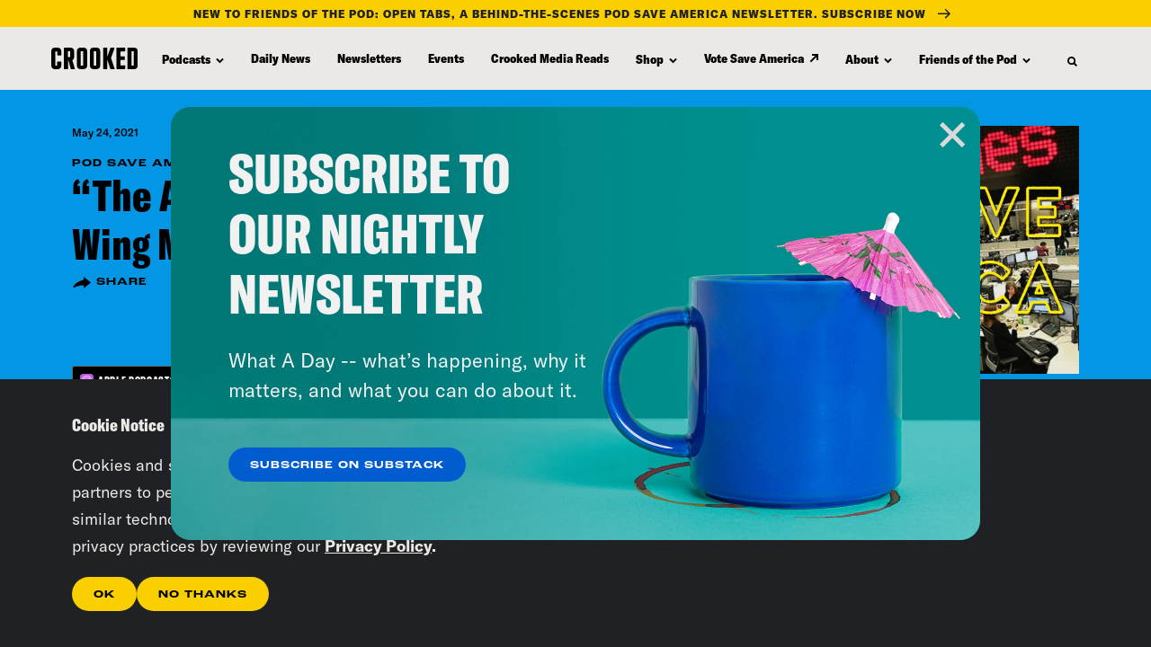

--- FILE ---
content_type: text/html; charset=UTF-8
request_url: https://www.crooked.com/podcast/the-ap-bows-to-the-right-wing-mob/
body_size: 56783
content:
<!DOCTYPE html>
<html lang="en" xml:lang="en" class="no-js">
<head>
  <meta charset="utf-8">
  <meta http-equiv="X-UA-Compatible" content="IE=edge,chrome=1"><script type="text/javascript">(window.NREUM||(NREUM={})).init={privacy:{cookies_enabled:true},ajax:{deny_list:["bam.nr-data.net"]},feature_flags:["soft_nav"],distributed_tracing:{enabled:true}};(window.NREUM||(NREUM={})).loader_config={agentID:"1386144753",accountID:"4329426",trustKey:"66686",xpid:"UAUFWFJRDhABVlFVAQMGVFYH",licenseKey:"NRJS-10b2f70dbb89ada2d82",applicationID:"1207621226",browserID:"1386144753"};;/*! For license information please see nr-loader-spa-1.308.0.min.js.LICENSE.txt */
(()=>{var e,t,r={384:(e,t,r)=>{"use strict";r.d(t,{NT:()=>a,US:()=>u,Zm:()=>o,bQ:()=>d,dV:()=>c,pV:()=>l});var n=r(6154),i=r(1863),s=r(1910);const a={beacon:"bam.nr-data.net",errorBeacon:"bam.nr-data.net"};function o(){return n.gm.NREUM||(n.gm.NREUM={}),void 0===n.gm.newrelic&&(n.gm.newrelic=n.gm.NREUM),n.gm.NREUM}function c(){let e=o();return e.o||(e.o={ST:n.gm.setTimeout,SI:n.gm.setImmediate||n.gm.setInterval,CT:n.gm.clearTimeout,XHR:n.gm.XMLHttpRequest,REQ:n.gm.Request,EV:n.gm.Event,PR:n.gm.Promise,MO:n.gm.MutationObserver,FETCH:n.gm.fetch,WS:n.gm.WebSocket},(0,s.i)(...Object.values(e.o))),e}function d(e,t){let r=o();r.initializedAgents??={},t.initializedAt={ms:(0,i.t)(),date:new Date},r.initializedAgents[e]=t}function u(e,t){o()[e]=t}function l(){return function(){let e=o();const t=e.info||{};e.info={beacon:a.beacon,errorBeacon:a.errorBeacon,...t}}(),function(){let e=o();const t=e.init||{};e.init={...t}}(),c(),function(){let e=o();const t=e.loader_config||{};e.loader_config={...t}}(),o()}},782:(e,t,r)=>{"use strict";r.d(t,{T:()=>n});const n=r(860).K7.pageViewTiming},860:(e,t,r)=>{"use strict";r.d(t,{$J:()=>u,K7:()=>c,P3:()=>d,XX:()=>i,Yy:()=>o,df:()=>s,qY:()=>n,v4:()=>a});const n="events",i="jserrors",s="browser/blobs",a="rum",o="browser/logs",c={ajax:"ajax",genericEvents:"generic_events",jserrors:i,logging:"logging",metrics:"metrics",pageAction:"page_action",pageViewEvent:"page_view_event",pageViewTiming:"page_view_timing",sessionReplay:"session_replay",sessionTrace:"session_trace",softNav:"soft_navigations",spa:"spa"},d={[c.pageViewEvent]:1,[c.pageViewTiming]:2,[c.metrics]:3,[c.jserrors]:4,[c.spa]:5,[c.ajax]:6,[c.sessionTrace]:7,[c.softNav]:8,[c.sessionReplay]:9,[c.logging]:10,[c.genericEvents]:11},u={[c.pageViewEvent]:a,[c.pageViewTiming]:n,[c.ajax]:n,[c.spa]:n,[c.softNav]:n,[c.metrics]:i,[c.jserrors]:i,[c.sessionTrace]:s,[c.sessionReplay]:s,[c.logging]:o,[c.genericEvents]:"ins"}},944:(e,t,r)=>{"use strict";r.d(t,{R:()=>i});var n=r(3241);function i(e,t){"function"==typeof console.debug&&(console.debug("New Relic Warning: https://github.com/newrelic/newrelic-browser-agent/blob/main/docs/warning-codes.md#".concat(e),t),(0,n.W)({agentIdentifier:null,drained:null,type:"data",name:"warn",feature:"warn",data:{code:e,secondary:t}}))}},993:(e,t,r)=>{"use strict";r.d(t,{A$:()=>s,ET:()=>a,TZ:()=>o,p_:()=>i});var n=r(860);const i={ERROR:"ERROR",WARN:"WARN",INFO:"INFO",DEBUG:"DEBUG",TRACE:"TRACE"},s={OFF:0,ERROR:1,WARN:2,INFO:3,DEBUG:4,TRACE:5},a="log",o=n.K7.logging},1541:(e,t,r)=>{"use strict";r.d(t,{U:()=>i,f:()=>n});const n={MFE:"MFE",BA:"BA"};function i(e,t){if(2!==t?.harvestEndpointVersion)return{};const r=t.agentRef.runtime.appMetadata.agents[0].entityGuid;return e?{"source.id":e.id,"source.name":e.name,"source.type":e.type,"parent.id":e.parent?.id||r,"parent.type":e.parent?.type||n.BA}:{"entity.guid":r,appId:t.agentRef.info.applicationID}}},1687:(e,t,r)=>{"use strict";r.d(t,{Ak:()=>d,Ze:()=>h,x3:()=>u});var n=r(3241),i=r(7836),s=r(3606),a=r(860),o=r(2646);const c={};function d(e,t){const r={staged:!1,priority:a.P3[t]||0};l(e),c[e].get(t)||c[e].set(t,r)}function u(e,t){e&&c[e]&&(c[e].get(t)&&c[e].delete(t),p(e,t,!1),c[e].size&&f(e))}function l(e){if(!e)throw new Error("agentIdentifier required");c[e]||(c[e]=new Map)}function h(e="",t="feature",r=!1){if(l(e),!e||!c[e].get(t)||r)return p(e,t);c[e].get(t).staged=!0,f(e)}function f(e){const t=Array.from(c[e]);t.every(([e,t])=>t.staged)&&(t.sort((e,t)=>e[1].priority-t[1].priority),t.forEach(([t])=>{c[e].delete(t),p(e,t)}))}function p(e,t,r=!0){const a=e?i.ee.get(e):i.ee,c=s.i.handlers;if(!a.aborted&&a.backlog&&c){if((0,n.W)({agentIdentifier:e,type:"lifecycle",name:"drain",feature:t}),r){const e=a.backlog[t],r=c[t];if(r){for(let t=0;e&&t<e.length;++t)g(e[t],r);Object.entries(r).forEach(([e,t])=>{Object.values(t||{}).forEach(t=>{t[0]?.on&&t[0]?.context()instanceof o.y&&t[0].on(e,t[1])})})}}a.isolatedBacklog||delete c[t],a.backlog[t]=null,a.emit("drain-"+t,[])}}function g(e,t){var r=e[1];Object.values(t[r]||{}).forEach(t=>{var r=e[0];if(t[0]===r){var n=t[1],i=e[3],s=e[2];n.apply(i,s)}})}},1738:(e,t,r)=>{"use strict";r.d(t,{U:()=>f,Y:()=>h});var n=r(3241),i=r(9908),s=r(1863),a=r(944),o=r(5701),c=r(3969),d=r(8362),u=r(860),l=r(4261);function h(e,t,r,s){const h=s||r;!h||h[e]&&h[e]!==d.d.prototype[e]||(h[e]=function(){(0,i.p)(c.xV,["API/"+e+"/called"],void 0,u.K7.metrics,r.ee),(0,n.W)({agentIdentifier:r.agentIdentifier,drained:!!o.B?.[r.agentIdentifier],type:"data",name:"api",feature:l.Pl+e,data:{}});try{return t.apply(this,arguments)}catch(e){(0,a.R)(23,e)}})}function f(e,t,r,n,a){const o=e.info;null===r?delete o.jsAttributes[t]:o.jsAttributes[t]=r,(a||null===r)&&(0,i.p)(l.Pl+n,[(0,s.t)(),t,r],void 0,"session",e.ee)}},1741:(e,t,r)=>{"use strict";r.d(t,{W:()=>s});var n=r(944),i=r(4261);class s{#e(e,...t){if(this[e]!==s.prototype[e])return this[e](...t);(0,n.R)(35,e)}addPageAction(e,t){return this.#e(i.hG,e,t)}register(e){return this.#e(i.eY,e)}recordCustomEvent(e,t){return this.#e(i.fF,e,t)}setPageViewName(e,t){return this.#e(i.Fw,e,t)}setCustomAttribute(e,t,r){return this.#e(i.cD,e,t,r)}noticeError(e,t){return this.#e(i.o5,e,t)}setUserId(e,t=!1){return this.#e(i.Dl,e,t)}setApplicationVersion(e){return this.#e(i.nb,e)}setErrorHandler(e){return this.#e(i.bt,e)}addRelease(e,t){return this.#e(i.k6,e,t)}log(e,t){return this.#e(i.$9,e,t)}start(){return this.#e(i.d3)}finished(e){return this.#e(i.BL,e)}recordReplay(){return this.#e(i.CH)}pauseReplay(){return this.#e(i.Tb)}addToTrace(e){return this.#e(i.U2,e)}setCurrentRouteName(e){return this.#e(i.PA,e)}interaction(e){return this.#e(i.dT,e)}wrapLogger(e,t,r){return this.#e(i.Wb,e,t,r)}measure(e,t){return this.#e(i.V1,e,t)}consent(e){return this.#e(i.Pv,e)}}},1863:(e,t,r)=>{"use strict";function n(){return Math.floor(performance.now())}r.d(t,{t:()=>n})},1910:(e,t,r)=>{"use strict";r.d(t,{i:()=>s});var n=r(944);const i=new Map;function s(...e){return e.every(e=>{if(i.has(e))return i.get(e);const t="function"==typeof e?e.toString():"",r=t.includes("[native code]"),s=t.includes("nrWrapper");return r||s||(0,n.R)(64,e?.name||t),i.set(e,r),r})}},2555:(e,t,r)=>{"use strict";r.d(t,{D:()=>o,f:()=>a});var n=r(384),i=r(8122);const s={beacon:n.NT.beacon,errorBeacon:n.NT.errorBeacon,licenseKey:void 0,applicationID:void 0,sa:void 0,queueTime:void 0,applicationTime:void 0,ttGuid:void 0,user:void 0,account:void 0,product:void 0,extra:void 0,jsAttributes:{},userAttributes:void 0,atts:void 0,transactionName:void 0,tNamePlain:void 0};function a(e){try{return!!e.licenseKey&&!!e.errorBeacon&&!!e.applicationID}catch(e){return!1}}const o=e=>(0,i.a)(e,s)},2614:(e,t,r)=>{"use strict";r.d(t,{BB:()=>a,H3:()=>n,g:()=>d,iL:()=>c,tS:()=>o,uh:()=>i,wk:()=>s});const n="NRBA",i="SESSION",s=144e5,a=18e5,o={STARTED:"session-started",PAUSE:"session-pause",RESET:"session-reset",RESUME:"session-resume",UPDATE:"session-update"},c={SAME_TAB:"same-tab",CROSS_TAB:"cross-tab"},d={OFF:0,FULL:1,ERROR:2}},2646:(e,t,r)=>{"use strict";r.d(t,{y:()=>n});class n{constructor(e){this.contextId=e}}},2843:(e,t,r)=>{"use strict";r.d(t,{G:()=>s,u:()=>i});var n=r(3878);function i(e,t=!1,r,i){(0,n.DD)("visibilitychange",function(){if(t)return void("hidden"===document.visibilityState&&e());e(document.visibilityState)},r,i)}function s(e,t,r){(0,n.sp)("pagehide",e,t,r)}},3241:(e,t,r)=>{"use strict";r.d(t,{W:()=>s});var n=r(6154);const i="newrelic";function s(e={}){try{n.gm.dispatchEvent(new CustomEvent(i,{detail:e}))}catch(e){}}},3304:(e,t,r)=>{"use strict";r.d(t,{A:()=>s});var n=r(7836);const i=()=>{const e=new WeakSet;return(t,r)=>{if("object"==typeof r&&null!==r){if(e.has(r))return;e.add(r)}return r}};function s(e){try{return JSON.stringify(e,i())??""}catch(e){try{n.ee.emit("internal-error",[e])}catch(e){}return""}}},3333:(e,t,r)=>{"use strict";r.d(t,{$v:()=>u,TZ:()=>n,Xh:()=>c,Zp:()=>i,kd:()=>d,mq:()=>o,nf:()=>a,qN:()=>s});const n=r(860).K7.genericEvents,i=["auxclick","click","copy","keydown","paste","scrollend"],s=["focus","blur"],a=4,o=1e3,c=2e3,d=["PageAction","UserAction","BrowserPerformance"],u={RESOURCES:"experimental.resources",REGISTER:"register"}},3434:(e,t,r)=>{"use strict";r.d(t,{Jt:()=>s,YM:()=>d});var n=r(7836),i=r(5607);const s="nr@original:".concat(i.W),a=50;var o=Object.prototype.hasOwnProperty,c=!1;function d(e,t){return e||(e=n.ee),r.inPlace=function(e,t,n,i,s){n||(n="");const a="-"===n.charAt(0);for(let o=0;o<t.length;o++){const c=t[o],d=e[c];l(d)||(e[c]=r(d,a?c+n:n,i,c,s))}},r.flag=s,r;function r(t,r,n,c,d){return l(t)?t:(r||(r=""),nrWrapper[s]=t,function(e,t,r){if(Object.defineProperty&&Object.keys)try{return Object.keys(e).forEach(function(r){Object.defineProperty(t,r,{get:function(){return e[r]},set:function(t){return e[r]=t,t}})}),t}catch(e){u([e],r)}for(var n in e)o.call(e,n)&&(t[n]=e[n])}(t,nrWrapper,e),nrWrapper);function nrWrapper(){var s,o,l,h;let f;try{o=this,s=[...arguments],l="function"==typeof n?n(s,o):n||{}}catch(t){u([t,"",[s,o,c],l],e)}i(r+"start",[s,o,c],l,d);const p=performance.now();let g;try{return h=t.apply(o,s),g=performance.now(),h}catch(e){throw g=performance.now(),i(r+"err",[s,o,e],l,d),f=e,f}finally{const e=g-p,t={start:p,end:g,duration:e,isLongTask:e>=a,methodName:c,thrownError:f};t.isLongTask&&i("long-task",[t,o],l,d),i(r+"end",[s,o,h],l,d)}}}function i(r,n,i,s){if(!c||t){var a=c;c=!0;try{e.emit(r,n,i,t,s)}catch(t){u([t,r,n,i],e)}c=a}}}function u(e,t){t||(t=n.ee);try{t.emit("internal-error",e)}catch(e){}}function l(e){return!(e&&"function"==typeof e&&e.apply&&!e[s])}},3606:(e,t,r)=>{"use strict";r.d(t,{i:()=>s});var n=r(9908);s.on=a;var i=s.handlers={};function s(e,t,r,s){a(s||n.d,i,e,t,r)}function a(e,t,r,i,s){s||(s="feature"),e||(e=n.d);var a=t[s]=t[s]||{};(a[r]=a[r]||[]).push([e,i])}},3738:(e,t,r)=>{"use strict";r.d(t,{He:()=>i,Kp:()=>o,Lc:()=>d,Rz:()=>u,TZ:()=>n,bD:()=>s,d3:()=>a,jx:()=>l,sl:()=>h,uP:()=>c});const n=r(860).K7.sessionTrace,i="bstResource",s="resource",a="-start",o="-end",c="fn"+a,d="fn"+o,u="pushState",l=1e3,h=3e4},3785:(e,t,r)=>{"use strict";r.d(t,{R:()=>c,b:()=>d});var n=r(9908),i=r(1863),s=r(860),a=r(3969),o=r(993);function c(e,t,r={},c=o.p_.INFO,d=!0,u,l=(0,i.t)()){(0,n.p)(a.xV,["API/logging/".concat(c.toLowerCase(),"/called")],void 0,s.K7.metrics,e),(0,n.p)(o.ET,[l,t,r,c,d,u],void 0,s.K7.logging,e)}function d(e){return"string"==typeof e&&Object.values(o.p_).some(t=>t===e.toUpperCase().trim())}},3878:(e,t,r)=>{"use strict";function n(e,t){return{capture:e,passive:!1,signal:t}}function i(e,t,r=!1,i){window.addEventListener(e,t,n(r,i))}function s(e,t,r=!1,i){document.addEventListener(e,t,n(r,i))}r.d(t,{DD:()=>s,jT:()=>n,sp:()=>i})},3962:(e,t,r)=>{"use strict";r.d(t,{AM:()=>a,O2:()=>l,OV:()=>s,Qu:()=>h,TZ:()=>c,ih:()=>f,pP:()=>o,t1:()=>u,tC:()=>i,wD:()=>d});var n=r(860);const i=["click","keydown","submit"],s="popstate",a="api",o="initialPageLoad",c=n.K7.softNav,d=5e3,u=500,l={INITIAL_PAGE_LOAD:"",ROUTE_CHANGE:1,UNSPECIFIED:2},h={INTERACTION:1,AJAX:2,CUSTOM_END:3,CUSTOM_TRACER:4},f={IP:"in progress",PF:"pending finish",FIN:"finished",CAN:"cancelled"}},3969:(e,t,r)=>{"use strict";r.d(t,{TZ:()=>n,XG:()=>o,rs:()=>i,xV:()=>a,z_:()=>s});const n=r(860).K7.metrics,i="sm",s="cm",a="storeSupportabilityMetrics",o="storeEventMetrics"},4234:(e,t,r)=>{"use strict";r.d(t,{W:()=>s});var n=r(7836),i=r(1687);class s{constructor(e,t){this.agentIdentifier=e,this.ee=n.ee.get(e),this.featureName=t,this.blocked=!1}deregisterDrain(){(0,i.x3)(this.agentIdentifier,this.featureName)}}},4261:(e,t,r)=>{"use strict";r.d(t,{$9:()=>u,BL:()=>c,CH:()=>p,Dl:()=>R,Fw:()=>w,PA:()=>v,Pl:()=>n,Pv:()=>A,Tb:()=>h,U2:()=>a,V1:()=>E,Wb:()=>T,bt:()=>y,cD:()=>b,d3:()=>x,dT:()=>d,eY:()=>g,fF:()=>f,hG:()=>s,hw:()=>i,k6:()=>o,nb:()=>m,o5:()=>l});const n="api-",i=n+"ixn-",s="addPageAction",a="addToTrace",o="addRelease",c="finished",d="interaction",u="log",l="noticeError",h="pauseReplay",f="recordCustomEvent",p="recordReplay",g="register",m="setApplicationVersion",v="setCurrentRouteName",b="setCustomAttribute",y="setErrorHandler",w="setPageViewName",R="setUserId",x="start",T="wrapLogger",E="measure",A="consent"},5205:(e,t,r)=>{"use strict";r.d(t,{j:()=>S});var n=r(384),i=r(1741);var s=r(2555),a=r(3333);const o=e=>{if(!e||"string"!=typeof e)return!1;try{document.createDocumentFragment().querySelector(e)}catch{return!1}return!0};var c=r(2614),d=r(944),u=r(8122);const l="[data-nr-mask]",h=e=>(0,u.a)(e,(()=>{const e={feature_flags:[],experimental:{allow_registered_children:!1,resources:!1},mask_selector:"*",block_selector:"[data-nr-block]",mask_input_options:{color:!1,date:!1,"datetime-local":!1,email:!1,month:!1,number:!1,range:!1,search:!1,tel:!1,text:!1,time:!1,url:!1,week:!1,textarea:!1,select:!1,password:!0}};return{ajax:{deny_list:void 0,block_internal:!0,enabled:!0,autoStart:!0},api:{get allow_registered_children(){return e.feature_flags.includes(a.$v.REGISTER)||e.experimental.allow_registered_children},set allow_registered_children(t){e.experimental.allow_registered_children=t},duplicate_registered_data:!1},browser_consent_mode:{enabled:!1},distributed_tracing:{enabled:void 0,exclude_newrelic_header:void 0,cors_use_newrelic_header:void 0,cors_use_tracecontext_headers:void 0,allowed_origins:void 0},get feature_flags(){return e.feature_flags},set feature_flags(t){e.feature_flags=t},generic_events:{enabled:!0,autoStart:!0},harvest:{interval:30},jserrors:{enabled:!0,autoStart:!0},logging:{enabled:!0,autoStart:!0},metrics:{enabled:!0,autoStart:!0},obfuscate:void 0,page_action:{enabled:!0},page_view_event:{enabled:!0,autoStart:!0},page_view_timing:{enabled:!0,autoStart:!0},performance:{capture_marks:!1,capture_measures:!1,capture_detail:!0,resources:{get enabled(){return e.feature_flags.includes(a.$v.RESOURCES)||e.experimental.resources},set enabled(t){e.experimental.resources=t},asset_types:[],first_party_domains:[],ignore_newrelic:!0}},privacy:{cookies_enabled:!0},proxy:{assets:void 0,beacon:void 0},session:{expiresMs:c.wk,inactiveMs:c.BB},session_replay:{autoStart:!0,enabled:!1,preload:!1,sampling_rate:10,error_sampling_rate:100,collect_fonts:!1,inline_images:!1,fix_stylesheets:!0,mask_all_inputs:!0,get mask_text_selector(){return e.mask_selector},set mask_text_selector(t){o(t)?e.mask_selector="".concat(t,",").concat(l):""===t||null===t?e.mask_selector=l:(0,d.R)(5,t)},get block_class(){return"nr-block"},get ignore_class(){return"nr-ignore"},get mask_text_class(){return"nr-mask"},get block_selector(){return e.block_selector},set block_selector(t){o(t)?e.block_selector+=",".concat(t):""!==t&&(0,d.R)(6,t)},get mask_input_options(){return e.mask_input_options},set mask_input_options(t){t&&"object"==typeof t?e.mask_input_options={...t,password:!0}:(0,d.R)(7,t)}},session_trace:{enabled:!0,autoStart:!0},soft_navigations:{enabled:!0,autoStart:!0},spa:{enabled:!0,autoStart:!0},ssl:void 0,user_actions:{enabled:!0,elementAttributes:["id","className","tagName","type"]}}})());var f=r(6154),p=r(9324);let g=0;const m={buildEnv:p.F3,distMethod:p.Xs,version:p.xv,originTime:f.WN},v={consented:!1},b={appMetadata:{},get consented(){return this.session?.state?.consent||v.consented},set consented(e){v.consented=e},customTransaction:void 0,denyList:void 0,disabled:!1,harvester:void 0,isolatedBacklog:!1,isRecording:!1,loaderType:void 0,maxBytes:3e4,obfuscator:void 0,onerror:void 0,ptid:void 0,releaseIds:{},session:void 0,timeKeeper:void 0,registeredEntities:[],jsAttributesMetadata:{bytes:0},get harvestCount(){return++g}},y=e=>{const t=(0,u.a)(e,b),r=Object.keys(m).reduce((e,t)=>(e[t]={value:m[t],writable:!1,configurable:!0,enumerable:!0},e),{});return Object.defineProperties(t,r)};var w=r(5701);const R=e=>{const t=e.startsWith("http");e+="/",r.p=t?e:"https://"+e};var x=r(7836),T=r(3241);const E={accountID:void 0,trustKey:void 0,agentID:void 0,licenseKey:void 0,applicationID:void 0,xpid:void 0},A=e=>(0,u.a)(e,E),_=new Set;function S(e,t={},r,a){let{init:o,info:c,loader_config:d,runtime:u={},exposed:l=!0}=t;if(!c){const e=(0,n.pV)();o=e.init,c=e.info,d=e.loader_config}e.init=h(o||{}),e.loader_config=A(d||{}),c.jsAttributes??={},f.bv&&(c.jsAttributes.isWorker=!0),e.info=(0,s.D)(c);const p=e.init,g=[c.beacon,c.errorBeacon];_.has(e.agentIdentifier)||(p.proxy.assets&&(R(p.proxy.assets),g.push(p.proxy.assets)),p.proxy.beacon&&g.push(p.proxy.beacon),e.beacons=[...g],function(e){const t=(0,n.pV)();Object.getOwnPropertyNames(i.W.prototype).forEach(r=>{const n=i.W.prototype[r];if("function"!=typeof n||"constructor"===n)return;let s=t[r];e[r]&&!1!==e.exposed&&"micro-agent"!==e.runtime?.loaderType&&(t[r]=(...t)=>{const n=e[r](...t);return s?s(...t):n})})}(e),(0,n.US)("activatedFeatures",w.B)),u.denyList=[...p.ajax.deny_list||[],...p.ajax.block_internal?g:[]],u.ptid=e.agentIdentifier,u.loaderType=r,e.runtime=y(u),_.has(e.agentIdentifier)||(e.ee=x.ee.get(e.agentIdentifier),e.exposed=l,(0,T.W)({agentIdentifier:e.agentIdentifier,drained:!!w.B?.[e.agentIdentifier],type:"lifecycle",name:"initialize",feature:void 0,data:e.config})),_.add(e.agentIdentifier)}},5270:(e,t,r)=>{"use strict";r.d(t,{Aw:()=>a,SR:()=>s,rF:()=>o});var n=r(384),i=r(7767);function s(e){return!!(0,n.dV)().o.MO&&(0,i.V)(e)&&!0===e?.session_trace.enabled}function a(e){return!0===e?.session_replay.preload&&s(e)}function o(e,t){try{if("string"==typeof t?.type){if("password"===t.type.toLowerCase())return"*".repeat(e?.length||0);if(void 0!==t?.dataset?.nrUnmask||t?.classList?.contains("nr-unmask"))return e}}catch(e){}return"string"==typeof e?e.replace(/[\S]/g,"*"):"*".repeat(e?.length||0)}},5289:(e,t,r)=>{"use strict";r.d(t,{GG:()=>a,Qr:()=>c,sB:()=>o});var n=r(3878),i=r(6389);function s(){return"undefined"==typeof document||"complete"===document.readyState}function a(e,t){if(s())return e();const r=(0,i.J)(e),a=setInterval(()=>{s()&&(clearInterval(a),r())},500);(0,n.sp)("load",r,t)}function o(e){if(s())return e();(0,n.DD)("DOMContentLoaded",e)}function c(e){if(s())return e();(0,n.sp)("popstate",e)}},5607:(e,t,r)=>{"use strict";r.d(t,{W:()=>n});const n=(0,r(9566).bz)()},5701:(e,t,r)=>{"use strict";r.d(t,{B:()=>s,t:()=>a});var n=r(3241);const i=new Set,s={};function a(e,t){const r=t.agentIdentifier;s[r]??={},e&&"object"==typeof e&&(i.has(r)||(t.ee.emit("rumresp",[e]),s[r]=e,i.add(r),(0,n.W)({agentIdentifier:r,loaded:!0,drained:!0,type:"lifecycle",name:"load",feature:void 0,data:e})))}},6154:(e,t,r)=>{"use strict";r.d(t,{OF:()=>d,RI:()=>i,WN:()=>h,bv:()=>s,eN:()=>f,gm:()=>a,lR:()=>l,m:()=>c,mw:()=>o,sb:()=>u});var n=r(1863);const i="undefined"!=typeof window&&!!window.document,s="undefined"!=typeof WorkerGlobalScope&&("undefined"!=typeof self&&self instanceof WorkerGlobalScope&&self.navigator instanceof WorkerNavigator||"undefined"!=typeof globalThis&&globalThis instanceof WorkerGlobalScope&&globalThis.navigator instanceof WorkerNavigator),a=i?window:"undefined"!=typeof WorkerGlobalScope&&("undefined"!=typeof self&&self instanceof WorkerGlobalScope&&self||"undefined"!=typeof globalThis&&globalThis instanceof WorkerGlobalScope&&globalThis),o=Boolean("hidden"===a?.document?.visibilityState),c=""+a?.location,d=/iPad|iPhone|iPod/.test(a.navigator?.userAgent),u=d&&"undefined"==typeof SharedWorker,l=(()=>{const e=a.navigator?.userAgent?.match(/Firefox[/\s](\d+\.\d+)/);return Array.isArray(e)&&e.length>=2?+e[1]:0})(),h=Date.now()-(0,n.t)(),f=()=>"undefined"!=typeof PerformanceNavigationTiming&&a?.performance?.getEntriesByType("navigation")?.[0]?.responseStart},6344:(e,t,r)=>{"use strict";r.d(t,{BB:()=>u,Qb:()=>l,TZ:()=>i,Ug:()=>a,Vh:()=>s,_s:()=>o,bc:()=>d,yP:()=>c});var n=r(2614);const i=r(860).K7.sessionReplay,s="errorDuringReplay",a=.12,o={DomContentLoaded:0,Load:1,FullSnapshot:2,IncrementalSnapshot:3,Meta:4,Custom:5},c={[n.g.ERROR]:15e3,[n.g.FULL]:3e5,[n.g.OFF]:0},d={RESET:{message:"Session was reset",sm:"Reset"},IMPORT:{message:"Recorder failed to import",sm:"Import"},TOO_MANY:{message:"429: Too Many Requests",sm:"Too-Many"},TOO_BIG:{message:"Payload was too large",sm:"Too-Big"},CROSS_TAB:{message:"Session Entity was set to OFF on another tab",sm:"Cross-Tab"},ENTITLEMENTS:{message:"Session Replay is not allowed and will not be started",sm:"Entitlement"}},u=5e3,l={API:"api",RESUME:"resume",SWITCH_TO_FULL:"switchToFull",INITIALIZE:"initialize",PRELOAD:"preload"}},6389:(e,t,r)=>{"use strict";function n(e,t=500,r={}){const n=r?.leading||!1;let i;return(...r)=>{n&&void 0===i&&(e.apply(this,r),i=setTimeout(()=>{i=clearTimeout(i)},t)),n||(clearTimeout(i),i=setTimeout(()=>{e.apply(this,r)},t))}}function i(e){let t=!1;return(...r)=>{t||(t=!0,e.apply(this,r))}}r.d(t,{J:()=>i,s:()=>n})},6630:(e,t,r)=>{"use strict";r.d(t,{T:()=>n});const n=r(860).K7.pageViewEvent},6774:(e,t,r)=>{"use strict";r.d(t,{T:()=>n});const n=r(860).K7.jserrors},7295:(e,t,r)=>{"use strict";r.d(t,{Xv:()=>a,gX:()=>i,iW:()=>s});var n=[];function i(e){if(!e||s(e))return!1;if(0===n.length)return!0;if("*"===n[0].hostname)return!1;for(var t=0;t<n.length;t++){var r=n[t];if(r.hostname.test(e.hostname)&&r.pathname.test(e.pathname))return!1}return!0}function s(e){return void 0===e.hostname}function a(e){if(n=[],e&&e.length)for(var t=0;t<e.length;t++){let r=e[t];if(!r)continue;if("*"===r)return void(n=[{hostname:"*"}]);0===r.indexOf("http://")?r=r.substring(7):0===r.indexOf("https://")&&(r=r.substring(8));const i=r.indexOf("/");let s,a;i>0?(s=r.substring(0,i),a=r.substring(i)):(s=r,a="*");let[c]=s.split(":");n.push({hostname:o(c),pathname:o(a,!0)})}}function o(e,t=!1){const r=e.replace(/[.+?^${}()|[\]\\]/g,e=>"\\"+e).replace(/\*/g,".*?");return new RegExp((t?"^":"")+r+"$")}},7485:(e,t,r)=>{"use strict";r.d(t,{D:()=>i});var n=r(6154);function i(e){if(0===(e||"").indexOf("data:"))return{protocol:"data"};try{const t=new URL(e,location.href),r={port:t.port,hostname:t.hostname,pathname:t.pathname,search:t.search,protocol:t.protocol.slice(0,t.protocol.indexOf(":")),sameOrigin:t.protocol===n.gm?.location?.protocol&&t.host===n.gm?.location?.host};return r.port&&""!==r.port||("http:"===t.protocol&&(r.port="80"),"https:"===t.protocol&&(r.port="443")),r.pathname&&""!==r.pathname?r.pathname.startsWith("/")||(r.pathname="/".concat(r.pathname)):r.pathname="/",r}catch(e){return{}}}},7699:(e,t,r)=>{"use strict";r.d(t,{It:()=>s,KC:()=>o,No:()=>i,qh:()=>a});var n=r(860);const i=16e3,s=1e6,a="SESSION_ERROR",o={[n.K7.logging]:!0,[n.K7.genericEvents]:!1,[n.K7.jserrors]:!1,[n.K7.ajax]:!1}},7767:(e,t,r)=>{"use strict";r.d(t,{V:()=>i});var n=r(6154);const i=e=>n.RI&&!0===e?.privacy.cookies_enabled},7836:(e,t,r)=>{"use strict";r.d(t,{P:()=>o,ee:()=>c});var n=r(384),i=r(8990),s=r(2646),a=r(5607);const o="nr@context:".concat(a.W),c=function e(t,r){var n={},a={},u={},l=!1;try{l=16===r.length&&d.initializedAgents?.[r]?.runtime.isolatedBacklog}catch(e){}var h={on:p,addEventListener:p,removeEventListener:function(e,t){var r=n[e];if(!r)return;for(var i=0;i<r.length;i++)r[i]===t&&r.splice(i,1)},emit:function(e,r,n,i,s){!1!==s&&(s=!0);if(c.aborted&&!i)return;t&&s&&t.emit(e,r,n);var o=f(n);g(e).forEach(e=>{e.apply(o,r)});var d=v()[a[e]];d&&d.push([h,e,r,o]);return o},get:m,listeners:g,context:f,buffer:function(e,t){const r=v();if(t=t||"feature",h.aborted)return;Object.entries(e||{}).forEach(([e,n])=>{a[n]=t,t in r||(r[t]=[])})},abort:function(){h._aborted=!0,Object.keys(h.backlog).forEach(e=>{delete h.backlog[e]})},isBuffering:function(e){return!!v()[a[e]]},debugId:r,backlog:l?{}:t&&"object"==typeof t.backlog?t.backlog:{},isolatedBacklog:l};return Object.defineProperty(h,"aborted",{get:()=>{let e=h._aborted||!1;return e||(t&&(e=t.aborted),e)}}),h;function f(e){return e&&e instanceof s.y?e:e?(0,i.I)(e,o,()=>new s.y(o)):new s.y(o)}function p(e,t){n[e]=g(e).concat(t)}function g(e){return n[e]||[]}function m(t){return u[t]=u[t]||e(h,t)}function v(){return h.backlog}}(void 0,"globalEE"),d=(0,n.Zm)();d.ee||(d.ee=c)},8122:(e,t,r)=>{"use strict";r.d(t,{a:()=>i});var n=r(944);function i(e,t){try{if(!e||"object"!=typeof e)return(0,n.R)(3);if(!t||"object"!=typeof t)return(0,n.R)(4);const r=Object.create(Object.getPrototypeOf(t),Object.getOwnPropertyDescriptors(t)),s=0===Object.keys(r).length?e:r;for(let a in s)if(void 0!==e[a])try{if(null===e[a]){r[a]=null;continue}Array.isArray(e[a])&&Array.isArray(t[a])?r[a]=Array.from(new Set([...e[a],...t[a]])):"object"==typeof e[a]&&"object"==typeof t[a]?r[a]=i(e[a],t[a]):r[a]=e[a]}catch(e){r[a]||(0,n.R)(1,e)}return r}catch(e){(0,n.R)(2,e)}}},8139:(e,t,r)=>{"use strict";r.d(t,{u:()=>h});var n=r(7836),i=r(3434),s=r(8990),a=r(6154);const o={},c=a.gm.XMLHttpRequest,d="addEventListener",u="removeEventListener",l="nr@wrapped:".concat(n.P);function h(e){var t=function(e){return(e||n.ee).get("events")}(e);if(o[t.debugId]++)return t;o[t.debugId]=1;var r=(0,i.YM)(t,!0);function h(e){r.inPlace(e,[d,u],"-",p)}function p(e,t){return e[1]}return"getPrototypeOf"in Object&&(a.RI&&f(document,h),c&&f(c.prototype,h),f(a.gm,h)),t.on(d+"-start",function(e,t){var n=e[1];if(null!==n&&("function"==typeof n||"object"==typeof n)&&"newrelic"!==e[0]){var i=(0,s.I)(n,l,function(){var e={object:function(){if("function"!=typeof n.handleEvent)return;return n.handleEvent.apply(n,arguments)},function:n}[typeof n];return e?r(e,"fn-",null,e.name||"anonymous"):n});this.wrapped=e[1]=i}}),t.on(u+"-start",function(e){e[1]=this.wrapped||e[1]}),t}function f(e,t,...r){let n=e;for(;"object"==typeof n&&!Object.prototype.hasOwnProperty.call(n,d);)n=Object.getPrototypeOf(n);n&&t(n,...r)}},8362:(e,t,r)=>{"use strict";r.d(t,{d:()=>s});var n=r(9566),i=r(1741);class s extends i.W{agentIdentifier=(0,n.LA)(16)}},8374:(e,t,r)=>{r.nc=(()=>{try{return document?.currentScript?.nonce}catch(e){}return""})()},8990:(e,t,r)=>{"use strict";r.d(t,{I:()=>i});var n=Object.prototype.hasOwnProperty;function i(e,t,r){if(n.call(e,t))return e[t];var i=r();if(Object.defineProperty&&Object.keys)try{return Object.defineProperty(e,t,{value:i,writable:!0,enumerable:!1}),i}catch(e){}return e[t]=i,i}},9119:(e,t,r)=>{"use strict";r.d(t,{L:()=>s});var n=/([^?#]*)[^#]*(#[^?]*|$).*/,i=/([^?#]*)().*/;function s(e,t){return e?e.replace(t?n:i,"$1$2"):e}},9300:(e,t,r)=>{"use strict";r.d(t,{T:()=>n});const n=r(860).K7.ajax},9324:(e,t,r)=>{"use strict";r.d(t,{AJ:()=>a,F3:()=>i,Xs:()=>s,Yq:()=>o,xv:()=>n});const n="1.308.0",i="PROD",s="CDN",a="@newrelic/rrweb",o="1.0.1"},9566:(e,t,r)=>{"use strict";r.d(t,{LA:()=>o,ZF:()=>c,bz:()=>a,el:()=>d});var n=r(6154);const i="xxxxxxxx-xxxx-4xxx-yxxx-xxxxxxxxxxxx";function s(e,t){return e?15&e[t]:16*Math.random()|0}function a(){const e=n.gm?.crypto||n.gm?.msCrypto;let t,r=0;return e&&e.getRandomValues&&(t=e.getRandomValues(new Uint8Array(30))),i.split("").map(e=>"x"===e?s(t,r++).toString(16):"y"===e?(3&s()|8).toString(16):e).join("")}function o(e){const t=n.gm?.crypto||n.gm?.msCrypto;let r,i=0;t&&t.getRandomValues&&(r=t.getRandomValues(new Uint8Array(e)));const a=[];for(var o=0;o<e;o++)a.push(s(r,i++).toString(16));return a.join("")}function c(){return o(16)}function d(){return o(32)}},9908:(e,t,r)=>{"use strict";r.d(t,{d:()=>n,p:()=>i});var n=r(7836).ee.get("handle");function i(e,t,r,i,s){s?(s.buffer([e],i),s.emit(e,t,r)):(n.buffer([e],i),n.emit(e,t,r))}}},n={};function i(e){var t=n[e];if(void 0!==t)return t.exports;var s=n[e]={exports:{}};return r[e](s,s.exports,i),s.exports}i.m=r,i.d=(e,t)=>{for(var r in t)i.o(t,r)&&!i.o(e,r)&&Object.defineProperty(e,r,{enumerable:!0,get:t[r]})},i.f={},i.e=e=>Promise.all(Object.keys(i.f).reduce((t,r)=>(i.f[r](e,t),t),[])),i.u=e=>({212:"nr-spa-compressor",249:"nr-spa-recorder",478:"nr-spa"}[e]+"-1.308.0.min.js"),i.o=(e,t)=>Object.prototype.hasOwnProperty.call(e,t),e={},t="NRBA-1.308.0.PROD:",i.l=(r,n,s,a)=>{if(e[r])e[r].push(n);else{var o,c;if(void 0!==s)for(var d=document.getElementsByTagName("script"),u=0;u<d.length;u++){var l=d[u];if(l.getAttribute("src")==r||l.getAttribute("data-webpack")==t+s){o=l;break}}if(!o){c=!0;var h={478:"sha512-RSfSVnmHk59T/uIPbdSE0LPeqcEdF4/+XhfJdBuccH5rYMOEZDhFdtnh6X6nJk7hGpzHd9Ujhsy7lZEz/ORYCQ==",249:"sha512-ehJXhmntm85NSqW4MkhfQqmeKFulra3klDyY0OPDUE+sQ3GokHlPh1pmAzuNy//3j4ac6lzIbmXLvGQBMYmrkg==",212:"sha512-B9h4CR46ndKRgMBcK+j67uSR2RCnJfGefU+A7FrgR/k42ovXy5x/MAVFiSvFxuVeEk/pNLgvYGMp1cBSK/G6Fg=="};(o=document.createElement("script")).charset="utf-8",i.nc&&o.setAttribute("nonce",i.nc),o.setAttribute("data-webpack",t+s),o.src=r,0!==o.src.indexOf(window.location.origin+"/")&&(o.crossOrigin="anonymous"),h[a]&&(o.integrity=h[a])}e[r]=[n];var f=(t,n)=>{o.onerror=o.onload=null,clearTimeout(p);var i=e[r];if(delete e[r],o.parentNode&&o.parentNode.removeChild(o),i&&i.forEach(e=>e(n)),t)return t(n)},p=setTimeout(f.bind(null,void 0,{type:"timeout",target:o}),12e4);o.onerror=f.bind(null,o.onerror),o.onload=f.bind(null,o.onload),c&&document.head.appendChild(o)}},i.r=e=>{"undefined"!=typeof Symbol&&Symbol.toStringTag&&Object.defineProperty(e,Symbol.toStringTag,{value:"Module"}),Object.defineProperty(e,"__esModule",{value:!0})},i.p="https://js-agent.newrelic.com/",(()=>{var e={38:0,788:0};i.f.j=(t,r)=>{var n=i.o(e,t)?e[t]:void 0;if(0!==n)if(n)r.push(n[2]);else{var s=new Promise((r,i)=>n=e[t]=[r,i]);r.push(n[2]=s);var a=i.p+i.u(t),o=new Error;i.l(a,r=>{if(i.o(e,t)&&(0!==(n=e[t])&&(e[t]=void 0),n)){var s=r&&("load"===r.type?"missing":r.type),a=r&&r.target&&r.target.src;o.message="Loading chunk "+t+" failed: ("+s+": "+a+")",o.name="ChunkLoadError",o.type=s,o.request=a,n[1](o)}},"chunk-"+t,t)}};var t=(t,r)=>{var n,s,[a,o,c]=r,d=0;if(a.some(t=>0!==e[t])){for(n in o)i.o(o,n)&&(i.m[n]=o[n]);if(c)c(i)}for(t&&t(r);d<a.length;d++)s=a[d],i.o(e,s)&&e[s]&&e[s][0](),e[s]=0},r=self["webpackChunk:NRBA-1.308.0.PROD"]=self["webpackChunk:NRBA-1.308.0.PROD"]||[];r.forEach(t.bind(null,0)),r.push=t.bind(null,r.push.bind(r))})(),(()=>{"use strict";i(8374);var e=i(8362),t=i(860);const r=Object.values(t.K7);var n=i(5205);var s=i(9908),a=i(1863),o=i(4261),c=i(1738);var d=i(1687),u=i(4234),l=i(5289),h=i(6154),f=i(944),p=i(5270),g=i(7767),m=i(6389),v=i(7699);class b extends u.W{constructor(e,t){super(e.agentIdentifier,t),this.agentRef=e,this.abortHandler=void 0,this.featAggregate=void 0,this.loadedSuccessfully=void 0,this.onAggregateImported=new Promise(e=>{this.loadedSuccessfully=e}),this.deferred=Promise.resolve(),!1===e.init[this.featureName].autoStart?this.deferred=new Promise((t,r)=>{this.ee.on("manual-start-all",(0,m.J)(()=>{(0,d.Ak)(e.agentIdentifier,this.featureName),t()}))}):(0,d.Ak)(e.agentIdentifier,t)}importAggregator(e,t,r={}){if(this.featAggregate)return;const n=async()=>{let n;await this.deferred;try{if((0,g.V)(e.init)){const{setupAgentSession:t}=await i.e(478).then(i.bind(i,8766));n=t(e)}}catch(e){(0,f.R)(20,e),this.ee.emit("internal-error",[e]),(0,s.p)(v.qh,[e],void 0,this.featureName,this.ee)}try{if(!this.#t(this.featureName,n,e.init))return(0,d.Ze)(this.agentIdentifier,this.featureName),void this.loadedSuccessfully(!1);const{Aggregate:i}=await t();this.featAggregate=new i(e,r),e.runtime.harvester.initializedAggregates.push(this.featAggregate),this.loadedSuccessfully(!0)}catch(e){(0,f.R)(34,e),this.abortHandler?.(),(0,d.Ze)(this.agentIdentifier,this.featureName,!0),this.loadedSuccessfully(!1),this.ee&&this.ee.abort()}};h.RI?(0,l.GG)(()=>n(),!0):n()}#t(e,r,n){if(this.blocked)return!1;switch(e){case t.K7.sessionReplay:return(0,p.SR)(n)&&!!r;case t.K7.sessionTrace:return!!r;default:return!0}}}var y=i(6630),w=i(2614),R=i(3241);class x extends b{static featureName=y.T;constructor(e){var t;super(e,y.T),this.setupInspectionEvents(e.agentIdentifier),t=e,(0,c.Y)(o.Fw,function(e,r){"string"==typeof e&&("/"!==e.charAt(0)&&(e="/"+e),t.runtime.customTransaction=(r||"http://custom.transaction")+e,(0,s.p)(o.Pl+o.Fw,[(0,a.t)()],void 0,void 0,t.ee))},t),this.importAggregator(e,()=>i.e(478).then(i.bind(i,2467)))}setupInspectionEvents(e){const t=(t,r)=>{t&&(0,R.W)({agentIdentifier:e,timeStamp:t.timeStamp,loaded:"complete"===t.target.readyState,type:"window",name:r,data:t.target.location+""})};(0,l.sB)(e=>{t(e,"DOMContentLoaded")}),(0,l.GG)(e=>{t(e,"load")}),(0,l.Qr)(e=>{t(e,"navigate")}),this.ee.on(w.tS.UPDATE,(t,r)=>{(0,R.W)({agentIdentifier:e,type:"lifecycle",name:"session",data:r})})}}var T=i(384);class E extends e.d{constructor(e){var t;(super(),h.gm)?(this.features={},(0,T.bQ)(this.agentIdentifier,this),this.desiredFeatures=new Set(e.features||[]),this.desiredFeatures.add(x),(0,n.j)(this,e,e.loaderType||"agent"),t=this,(0,c.Y)(o.cD,function(e,r,n=!1){if("string"==typeof e){if(["string","number","boolean"].includes(typeof r)||null===r)return(0,c.U)(t,e,r,o.cD,n);(0,f.R)(40,typeof r)}else(0,f.R)(39,typeof e)},t),function(e){(0,c.Y)(o.Dl,function(t,r=!1){if("string"!=typeof t&&null!==t)return void(0,f.R)(41,typeof t);const n=e.info.jsAttributes["enduser.id"];r&&null!=n&&n!==t?(0,s.p)(o.Pl+"setUserIdAndResetSession",[t],void 0,"session",e.ee):(0,c.U)(e,"enduser.id",t,o.Dl,!0)},e)}(this),function(e){(0,c.Y)(o.nb,function(t){if("string"==typeof t||null===t)return(0,c.U)(e,"application.version",t,o.nb,!1);(0,f.R)(42,typeof t)},e)}(this),function(e){(0,c.Y)(o.d3,function(){e.ee.emit("manual-start-all")},e)}(this),function(e){(0,c.Y)(o.Pv,function(t=!0){if("boolean"==typeof t){if((0,s.p)(o.Pl+o.Pv,[t],void 0,"session",e.ee),e.runtime.consented=t,t){const t=e.features.page_view_event;t.onAggregateImported.then(e=>{const r=t.featAggregate;e&&!r.sentRum&&r.sendRum()})}}else(0,f.R)(65,typeof t)},e)}(this),this.run()):(0,f.R)(21)}get config(){return{info:this.info,init:this.init,loader_config:this.loader_config,runtime:this.runtime}}get api(){return this}run(){try{const e=function(e){const t={};return r.forEach(r=>{t[r]=!!e[r]?.enabled}),t}(this.init),n=[...this.desiredFeatures];n.sort((e,r)=>t.P3[e.featureName]-t.P3[r.featureName]),n.forEach(r=>{if(!e[r.featureName]&&r.featureName!==t.K7.pageViewEvent)return;if(r.featureName===t.K7.spa)return void(0,f.R)(67);const n=function(e){switch(e){case t.K7.ajax:return[t.K7.jserrors];case t.K7.sessionTrace:return[t.K7.ajax,t.K7.pageViewEvent];case t.K7.sessionReplay:return[t.K7.sessionTrace];case t.K7.pageViewTiming:return[t.K7.pageViewEvent];default:return[]}}(r.featureName).filter(e=>!(e in this.features));n.length>0&&(0,f.R)(36,{targetFeature:r.featureName,missingDependencies:n}),this.features[r.featureName]=new r(this)})}catch(e){(0,f.R)(22,e);for(const e in this.features)this.features[e].abortHandler?.();const t=(0,T.Zm)();delete t.initializedAgents[this.agentIdentifier]?.features,delete this.sharedAggregator;return t.ee.get(this.agentIdentifier).abort(),!1}}}var A=i(2843),_=i(782);class S extends b{static featureName=_.T;constructor(e){super(e,_.T),h.RI&&((0,A.u)(()=>(0,s.p)("docHidden",[(0,a.t)()],void 0,_.T,this.ee),!0),(0,A.G)(()=>(0,s.p)("winPagehide",[(0,a.t)()],void 0,_.T,this.ee)),this.importAggregator(e,()=>i.e(478).then(i.bind(i,9917))))}}var O=i(3969);class I extends b{static featureName=O.TZ;constructor(e){super(e,O.TZ),h.RI&&document.addEventListener("securitypolicyviolation",e=>{(0,s.p)(O.xV,["Generic/CSPViolation/Detected"],void 0,this.featureName,this.ee)}),this.importAggregator(e,()=>i.e(478).then(i.bind(i,6555)))}}var N=i(6774),P=i(3878),k=i(3304);class D{constructor(e,t,r,n,i){this.name="UncaughtError",this.message="string"==typeof e?e:(0,k.A)(e),this.sourceURL=t,this.line=r,this.column=n,this.__newrelic=i}}function C(e){return M(e)?e:new D(void 0!==e?.message?e.message:e,e?.filename||e?.sourceURL,e?.lineno||e?.line,e?.colno||e?.col,e?.__newrelic,e?.cause)}function j(e){const t="Unhandled Promise Rejection: ";if(!e?.reason)return;if(M(e.reason)){try{e.reason.message.startsWith(t)||(e.reason.message=t+e.reason.message)}catch(e){}return C(e.reason)}const r=C(e.reason);return(r.message||"").startsWith(t)||(r.message=t+r.message),r}function L(e){if(e.error instanceof SyntaxError&&!/:\d+$/.test(e.error.stack?.trim())){const t=new D(e.message,e.filename,e.lineno,e.colno,e.error.__newrelic,e.cause);return t.name=SyntaxError.name,t}return M(e.error)?e.error:C(e)}function M(e){return e instanceof Error&&!!e.stack}function H(e,r,n,i,o=(0,a.t)()){"string"==typeof e&&(e=new Error(e)),(0,s.p)("err",[e,o,!1,r,n.runtime.isRecording,void 0,i],void 0,t.K7.jserrors,n.ee),(0,s.p)("uaErr",[],void 0,t.K7.genericEvents,n.ee)}var B=i(1541),K=i(993),W=i(3785);function U(e,{customAttributes:t={},level:r=K.p_.INFO}={},n,i,s=(0,a.t)()){(0,W.R)(n.ee,e,t,r,!1,i,s)}function F(e,r,n,i,c=(0,a.t)()){(0,s.p)(o.Pl+o.hG,[c,e,r,i],void 0,t.K7.genericEvents,n.ee)}function V(e,r,n,i,c=(0,a.t)()){const{start:d,end:u,customAttributes:l}=r||{},h={customAttributes:l||{}};if("object"!=typeof h.customAttributes||"string"!=typeof e||0===e.length)return void(0,f.R)(57);const p=(e,t)=>null==e?t:"number"==typeof e?e:e instanceof PerformanceMark?e.startTime:Number.NaN;if(h.start=p(d,0),h.end=p(u,c),Number.isNaN(h.start)||Number.isNaN(h.end))(0,f.R)(57);else{if(h.duration=h.end-h.start,!(h.duration<0))return(0,s.p)(o.Pl+o.V1,[h,e,i],void 0,t.K7.genericEvents,n.ee),h;(0,f.R)(58)}}function G(e,r={},n,i,c=(0,a.t)()){(0,s.p)(o.Pl+o.fF,[c,e,r,i],void 0,t.K7.genericEvents,n.ee)}function z(e){(0,c.Y)(o.eY,function(t){return Y(e,t)},e)}function Y(e,r,n){(0,f.R)(54,"newrelic.register"),r||={},r.type=B.f.MFE,r.licenseKey||=e.info.licenseKey,r.blocked=!1,r.parent=n||{},Array.isArray(r.tags)||(r.tags=[]);const i={};r.tags.forEach(e=>{"name"!==e&&"id"!==e&&(i["source.".concat(e)]=!0)}),r.isolated??=!0;let o=()=>{};const c=e.runtime.registeredEntities;if(!r.isolated){const e=c.find(({metadata:{target:{id:e}}})=>e===r.id&&!r.isolated);if(e)return e}const d=e=>{r.blocked=!0,o=e};function u(e){return"string"==typeof e&&!!e.trim()&&e.trim().length<501||"number"==typeof e}e.init.api.allow_registered_children||d((0,m.J)(()=>(0,f.R)(55))),u(r.id)&&u(r.name)||d((0,m.J)(()=>(0,f.R)(48,r)));const l={addPageAction:(t,n={})=>g(F,[t,{...i,...n},e],r),deregister:()=>{d((0,m.J)(()=>(0,f.R)(68)))},log:(t,n={})=>g(U,[t,{...n,customAttributes:{...i,...n.customAttributes||{}}},e],r),measure:(t,n={})=>g(V,[t,{...n,customAttributes:{...i,...n.customAttributes||{}}},e],r),noticeError:(t,n={})=>g(H,[t,{...i,...n},e],r),register:(t={})=>g(Y,[e,t],l.metadata.target),recordCustomEvent:(t,n={})=>g(G,[t,{...i,...n},e],r),setApplicationVersion:e=>p("application.version",e),setCustomAttribute:(e,t)=>p(e,t),setUserId:e=>p("enduser.id",e),metadata:{customAttributes:i,target:r}},h=()=>(r.blocked&&o(),r.blocked);h()||c.push(l);const p=(e,t)=>{h()||(i[e]=t)},g=(r,n,i)=>{if(h())return;const o=(0,a.t)();(0,s.p)(O.xV,["API/register/".concat(r.name,"/called")],void 0,t.K7.metrics,e.ee);try{if(e.init.api.duplicate_registered_data&&"register"!==r.name){let e=n;if(n[1]instanceof Object){const t={"child.id":i.id,"child.type":i.type};e="customAttributes"in n[1]?[n[0],{...n[1],customAttributes:{...n[1].customAttributes,...t}},...n.slice(2)]:[n[0],{...n[1],...t},...n.slice(2)]}r(...e,void 0,o)}return r(...n,i,o)}catch(e){(0,f.R)(50,e)}};return l}class Z extends b{static featureName=N.T;constructor(e){var t;super(e,N.T),t=e,(0,c.Y)(o.o5,(e,r)=>H(e,r,t),t),function(e){(0,c.Y)(o.bt,function(t){e.runtime.onerror=t},e)}(e),function(e){let t=0;(0,c.Y)(o.k6,function(e,r){++t>10||(this.runtime.releaseIds[e.slice(-200)]=(""+r).slice(-200))},e)}(e),z(e);try{this.removeOnAbort=new AbortController}catch(e){}this.ee.on("internal-error",(t,r)=>{this.abortHandler&&(0,s.p)("ierr",[C(t),(0,a.t)(),!0,{},e.runtime.isRecording,r],void 0,this.featureName,this.ee)}),h.gm.addEventListener("unhandledrejection",t=>{this.abortHandler&&(0,s.p)("err",[j(t),(0,a.t)(),!1,{unhandledPromiseRejection:1},e.runtime.isRecording],void 0,this.featureName,this.ee)},(0,P.jT)(!1,this.removeOnAbort?.signal)),h.gm.addEventListener("error",t=>{this.abortHandler&&(0,s.p)("err",[L(t),(0,a.t)(),!1,{},e.runtime.isRecording],void 0,this.featureName,this.ee)},(0,P.jT)(!1,this.removeOnAbort?.signal)),this.abortHandler=this.#r,this.importAggregator(e,()=>i.e(478).then(i.bind(i,2176)))}#r(){this.removeOnAbort?.abort(),this.abortHandler=void 0}}var q=i(8990);let X=1;function J(e){const t=typeof e;return!e||"object"!==t&&"function"!==t?-1:e===h.gm?0:(0,q.I)(e,"nr@id",function(){return X++})}function Q(e){if("string"==typeof e&&e.length)return e.length;if("object"==typeof e){if("undefined"!=typeof ArrayBuffer&&e instanceof ArrayBuffer&&e.byteLength)return e.byteLength;if("undefined"!=typeof Blob&&e instanceof Blob&&e.size)return e.size;if(!("undefined"!=typeof FormData&&e instanceof FormData))try{return(0,k.A)(e).length}catch(e){return}}}var ee=i(8139),te=i(7836),re=i(3434);const ne={},ie=["open","send"];function se(e){var t=e||te.ee;const r=function(e){return(e||te.ee).get("xhr")}(t);if(void 0===h.gm.XMLHttpRequest)return r;if(ne[r.debugId]++)return r;ne[r.debugId]=1,(0,ee.u)(t);var n=(0,re.YM)(r),i=h.gm.XMLHttpRequest,s=h.gm.MutationObserver,a=h.gm.Promise,o=h.gm.setInterval,c="readystatechange",d=["onload","onerror","onabort","onloadstart","onloadend","onprogress","ontimeout"],u=[],l=h.gm.XMLHttpRequest=function(e){const t=new i(e),s=r.context(t);try{r.emit("new-xhr",[t],s),t.addEventListener(c,(a=s,function(){var e=this;e.readyState>3&&!a.resolved&&(a.resolved=!0,r.emit("xhr-resolved",[],e)),n.inPlace(e,d,"fn-",y)}),(0,P.jT)(!1))}catch(e){(0,f.R)(15,e);try{r.emit("internal-error",[e])}catch(e){}}var a;return t};function p(e,t){n.inPlace(t,["onreadystatechange"],"fn-",y)}if(function(e,t){for(var r in e)t[r]=e[r]}(i,l),l.prototype=i.prototype,n.inPlace(l.prototype,ie,"-xhr-",y),r.on("send-xhr-start",function(e,t){p(e,t),function(e){u.push(e),s&&(g?g.then(b):o?o(b):(m=-m,v.data=m))}(t)}),r.on("open-xhr-start",p),s){var g=a&&a.resolve();if(!o&&!a){var m=1,v=document.createTextNode(m);new s(b).observe(v,{characterData:!0})}}else t.on("fn-end",function(e){e[0]&&e[0].type===c||b()});function b(){for(var e=0;e<u.length;e++)p(0,u[e]);u.length&&(u=[])}function y(e,t){return t}return r}var ae="fetch-",oe=ae+"body-",ce=["arrayBuffer","blob","json","text","formData"],de=h.gm.Request,ue=h.gm.Response,le="prototype";const he={};function fe(e){const t=function(e){return(e||te.ee).get("fetch")}(e);if(!(de&&ue&&h.gm.fetch))return t;if(he[t.debugId]++)return t;function r(e,r,n){var i=e[r];"function"==typeof i&&(e[r]=function(){var e,r=[...arguments],s={};t.emit(n+"before-start",[r],s),s[te.P]&&s[te.P].dt&&(e=s[te.P].dt);var a=i.apply(this,r);return t.emit(n+"start",[r,e],a),a.then(function(e){return t.emit(n+"end",[null,e],a),e},function(e){throw t.emit(n+"end",[e],a),e})})}return he[t.debugId]=1,ce.forEach(e=>{r(de[le],e,oe),r(ue[le],e,oe)}),r(h.gm,"fetch",ae),t.on(ae+"end",function(e,r){var n=this;if(r){var i=r.headers.get("content-length");null!==i&&(n.rxSize=i),t.emit(ae+"done",[null,r],n)}else t.emit(ae+"done",[e],n)}),t}var pe=i(7485),ge=i(9566);class me{constructor(e){this.agentRef=e}generateTracePayload(e){const t=this.agentRef.loader_config;if(!this.shouldGenerateTrace(e)||!t)return null;var r=(t.accountID||"").toString()||null,n=(t.agentID||"").toString()||null,i=(t.trustKey||"").toString()||null;if(!r||!n)return null;var s=(0,ge.ZF)(),a=(0,ge.el)(),o=Date.now(),c={spanId:s,traceId:a,timestamp:o};return(e.sameOrigin||this.isAllowedOrigin(e)&&this.useTraceContextHeadersForCors())&&(c.traceContextParentHeader=this.generateTraceContextParentHeader(s,a),c.traceContextStateHeader=this.generateTraceContextStateHeader(s,o,r,n,i)),(e.sameOrigin&&!this.excludeNewrelicHeader()||!e.sameOrigin&&this.isAllowedOrigin(e)&&this.useNewrelicHeaderForCors())&&(c.newrelicHeader=this.generateTraceHeader(s,a,o,r,n,i)),c}generateTraceContextParentHeader(e,t){return"00-"+t+"-"+e+"-01"}generateTraceContextStateHeader(e,t,r,n,i){return i+"@nr=0-1-"+r+"-"+n+"-"+e+"----"+t}generateTraceHeader(e,t,r,n,i,s){if(!("function"==typeof h.gm?.btoa))return null;var a={v:[0,1],d:{ty:"Browser",ac:n,ap:i,id:e,tr:t,ti:r}};return s&&n!==s&&(a.d.tk=s),btoa((0,k.A)(a))}shouldGenerateTrace(e){return this.agentRef.init?.distributed_tracing?.enabled&&this.isAllowedOrigin(e)}isAllowedOrigin(e){var t=!1;const r=this.agentRef.init?.distributed_tracing;if(e.sameOrigin)t=!0;else if(r?.allowed_origins instanceof Array)for(var n=0;n<r.allowed_origins.length;n++){var i=(0,pe.D)(r.allowed_origins[n]);if(e.hostname===i.hostname&&e.protocol===i.protocol&&e.port===i.port){t=!0;break}}return t}excludeNewrelicHeader(){var e=this.agentRef.init?.distributed_tracing;return!!e&&!!e.exclude_newrelic_header}useNewrelicHeaderForCors(){var e=this.agentRef.init?.distributed_tracing;return!!e&&!1!==e.cors_use_newrelic_header}useTraceContextHeadersForCors(){var e=this.agentRef.init?.distributed_tracing;return!!e&&!!e.cors_use_tracecontext_headers}}var ve=i(9300),be=i(7295);function ye(e){return"string"==typeof e?e:e instanceof(0,T.dV)().o.REQ?e.url:h.gm?.URL&&e instanceof URL?e.href:void 0}var we=["load","error","abort","timeout"],Re=we.length,xe=(0,T.dV)().o.REQ,Te=(0,T.dV)().o.XHR;const Ee="X-NewRelic-App-Data";class Ae extends b{static featureName=ve.T;constructor(e){super(e,ve.T),this.dt=new me(e),this.handler=(e,t,r,n)=>(0,s.p)(e,t,r,n,this.ee);try{const e={xmlhttprequest:"xhr",fetch:"fetch",beacon:"beacon"};h.gm?.performance?.getEntriesByType("resource").forEach(r=>{if(r.initiatorType in e&&0!==r.responseStatus){const n={status:r.responseStatus},i={rxSize:r.transferSize,duration:Math.floor(r.duration),cbTime:0};_e(n,r.name),this.handler("xhr",[n,i,r.startTime,r.responseEnd,e[r.initiatorType]],void 0,t.K7.ajax)}})}catch(e){}fe(this.ee),se(this.ee),function(e,r,n,i){function o(e){var t=this;t.totalCbs=0,t.called=0,t.cbTime=0,t.end=T,t.ended=!1,t.xhrGuids={},t.lastSize=null,t.loadCaptureCalled=!1,t.params=this.params||{},t.metrics=this.metrics||{},t.latestLongtaskEnd=0,e.addEventListener("load",function(r){E(t,e)},(0,P.jT)(!1)),h.lR||e.addEventListener("progress",function(e){t.lastSize=e.loaded},(0,P.jT)(!1))}function c(e){this.params={method:e[0]},_e(this,e[1]),this.metrics={}}function d(t,r){e.loader_config.xpid&&this.sameOrigin&&r.setRequestHeader("X-NewRelic-ID",e.loader_config.xpid);var n=i.generateTracePayload(this.parsedOrigin);if(n){var s=!1;n.newrelicHeader&&(r.setRequestHeader("newrelic",n.newrelicHeader),s=!0),n.traceContextParentHeader&&(r.setRequestHeader("traceparent",n.traceContextParentHeader),n.traceContextStateHeader&&r.setRequestHeader("tracestate",n.traceContextStateHeader),s=!0),s&&(this.dt=n)}}function u(e,t){var n=this.metrics,i=e[0],s=this;if(n&&i){var o=Q(i);o&&(n.txSize=o)}this.startTime=(0,a.t)(),this.body=i,this.listener=function(e){try{"abort"!==e.type||s.loadCaptureCalled||(s.params.aborted=!0),("load"!==e.type||s.called===s.totalCbs&&(s.onloadCalled||"function"!=typeof t.onload)&&"function"==typeof s.end)&&s.end(t)}catch(e){try{r.emit("internal-error",[e])}catch(e){}}};for(var c=0;c<Re;c++)t.addEventListener(we[c],this.listener,(0,P.jT)(!1))}function l(e,t,r){this.cbTime+=e,t?this.onloadCalled=!0:this.called+=1,this.called!==this.totalCbs||!this.onloadCalled&&"function"==typeof r.onload||"function"!=typeof this.end||this.end(r)}function f(e,t){var r=""+J(e)+!!t;this.xhrGuids&&!this.xhrGuids[r]&&(this.xhrGuids[r]=!0,this.totalCbs+=1)}function p(e,t){var r=""+J(e)+!!t;this.xhrGuids&&this.xhrGuids[r]&&(delete this.xhrGuids[r],this.totalCbs-=1)}function g(){this.endTime=(0,a.t)()}function m(e,t){t instanceof Te&&"load"===e[0]&&r.emit("xhr-load-added",[e[1],e[2]],t)}function v(e,t){t instanceof Te&&"load"===e[0]&&r.emit("xhr-load-removed",[e[1],e[2]],t)}function b(e,t,r){t instanceof Te&&("onload"===r&&(this.onload=!0),("load"===(e[0]&&e[0].type)||this.onload)&&(this.xhrCbStart=(0,a.t)()))}function y(e,t){this.xhrCbStart&&r.emit("xhr-cb-time",[(0,a.t)()-this.xhrCbStart,this.onload,t],t)}function w(e){var t,r=e[1]||{};if("string"==typeof e[0]?0===(t=e[0]).length&&h.RI&&(t=""+h.gm.location.href):e[0]&&e[0].url?t=e[0].url:h.gm?.URL&&e[0]&&e[0]instanceof URL?t=e[0].href:"function"==typeof e[0].toString&&(t=e[0].toString()),"string"==typeof t&&0!==t.length){t&&(this.parsedOrigin=(0,pe.D)(t),this.sameOrigin=this.parsedOrigin.sameOrigin);var n=i.generateTracePayload(this.parsedOrigin);if(n&&(n.newrelicHeader||n.traceContextParentHeader))if(e[0]&&e[0].headers)o(e[0].headers,n)&&(this.dt=n);else{var s={};for(var a in r)s[a]=r[a];s.headers=new Headers(r.headers||{}),o(s.headers,n)&&(this.dt=n),e.length>1?e[1]=s:e.push(s)}}function o(e,t){var r=!1;return t.newrelicHeader&&(e.set("newrelic",t.newrelicHeader),r=!0),t.traceContextParentHeader&&(e.set("traceparent",t.traceContextParentHeader),t.traceContextStateHeader&&e.set("tracestate",t.traceContextStateHeader),r=!0),r}}function R(e,t){this.params={},this.metrics={},this.startTime=(0,a.t)(),this.dt=t,e.length>=1&&(this.target=e[0]),e.length>=2&&(this.opts=e[1]);var r=this.opts||{},n=this.target;_e(this,ye(n));var i=(""+(n&&n instanceof xe&&n.method||r.method||"GET")).toUpperCase();this.params.method=i,this.body=r.body,this.txSize=Q(r.body)||0}function x(e,r){if(this.endTime=(0,a.t)(),this.params||(this.params={}),(0,be.iW)(this.params))return;let i;this.params.status=r?r.status:0,"string"==typeof this.rxSize&&this.rxSize.length>0&&(i=+this.rxSize);const s={txSize:this.txSize,rxSize:i,duration:(0,a.t)()-this.startTime};n("xhr",[this.params,s,this.startTime,this.endTime,"fetch"],this,t.K7.ajax)}function T(e){const r=this.params,i=this.metrics;if(!this.ended){this.ended=!0;for(let t=0;t<Re;t++)e.removeEventListener(we[t],this.listener,!1);r.aborted||(0,be.iW)(r)||(i.duration=(0,a.t)()-this.startTime,this.loadCaptureCalled||4!==e.readyState?null==r.status&&(r.status=0):E(this,e),i.cbTime=this.cbTime,n("xhr",[r,i,this.startTime,this.endTime,"xhr"],this,t.K7.ajax))}}function E(e,n){e.params.status=n.status;var i=function(e,t){var r=e.responseType;return"json"===r&&null!==t?t:"arraybuffer"===r||"blob"===r||"json"===r?Q(e.response):"text"===r||""===r||void 0===r?Q(e.responseText):void 0}(n,e.lastSize);if(i&&(e.metrics.rxSize=i),e.sameOrigin&&n.getAllResponseHeaders().indexOf(Ee)>=0){var a=n.getResponseHeader(Ee);a&&((0,s.p)(O.rs,["Ajax/CrossApplicationTracing/Header/Seen"],void 0,t.K7.metrics,r),e.params.cat=a.split(", ").pop())}e.loadCaptureCalled=!0}r.on("new-xhr",o),r.on("open-xhr-start",c),r.on("open-xhr-end",d),r.on("send-xhr-start",u),r.on("xhr-cb-time",l),r.on("xhr-load-added",f),r.on("xhr-load-removed",p),r.on("xhr-resolved",g),r.on("addEventListener-end",m),r.on("removeEventListener-end",v),r.on("fn-end",y),r.on("fetch-before-start",w),r.on("fetch-start",R),r.on("fn-start",b),r.on("fetch-done",x)}(e,this.ee,this.handler,this.dt),this.importAggregator(e,()=>i.e(478).then(i.bind(i,3845)))}}function _e(e,t){var r=(0,pe.D)(t),n=e.params||e;n.hostname=r.hostname,n.port=r.port,n.protocol=r.protocol,n.host=r.hostname+":"+r.port,n.pathname=r.pathname,e.parsedOrigin=r,e.sameOrigin=r.sameOrigin}const Se={},Oe=["pushState","replaceState"];function Ie(e){const t=function(e){return(e||te.ee).get("history")}(e);return!h.RI||Se[t.debugId]++||(Se[t.debugId]=1,(0,re.YM)(t).inPlace(window.history,Oe,"-")),t}var Ne=i(3738);function Pe(e){(0,c.Y)(o.BL,function(r=Date.now()){const n=r-h.WN;n<0&&(0,f.R)(62,r),(0,s.p)(O.XG,[o.BL,{time:n}],void 0,t.K7.metrics,e.ee),e.addToTrace({name:o.BL,start:r,origin:"nr"}),(0,s.p)(o.Pl+o.hG,[n,o.BL],void 0,t.K7.genericEvents,e.ee)},e)}const{He:ke,bD:De,d3:Ce,Kp:je,TZ:Le,Lc:Me,uP:He,Rz:Be}=Ne;class Ke extends b{static featureName=Le;constructor(e){var r;super(e,Le),r=e,(0,c.Y)(o.U2,function(e){if(!(e&&"object"==typeof e&&e.name&&e.start))return;const n={n:e.name,s:e.start-h.WN,e:(e.end||e.start)-h.WN,o:e.origin||"",t:"api"};n.s<0||n.e<0||n.e<n.s?(0,f.R)(61,{start:n.s,end:n.e}):(0,s.p)("bstApi",[n],void 0,t.K7.sessionTrace,r.ee)},r),Pe(e);if(!(0,g.V)(e.init))return void this.deregisterDrain();const n=this.ee;let d;Ie(n),this.eventsEE=(0,ee.u)(n),this.eventsEE.on(He,function(e,t){this.bstStart=(0,a.t)()}),this.eventsEE.on(Me,function(e,r){(0,s.p)("bst",[e[0],r,this.bstStart,(0,a.t)()],void 0,t.K7.sessionTrace,n)}),n.on(Be+Ce,function(e){this.time=(0,a.t)(),this.startPath=location.pathname+location.hash}),n.on(Be+je,function(e){(0,s.p)("bstHist",[location.pathname+location.hash,this.startPath,this.time],void 0,t.K7.sessionTrace,n)});try{d=new PerformanceObserver(e=>{const r=e.getEntries();(0,s.p)(ke,[r],void 0,t.K7.sessionTrace,n)}),d.observe({type:De,buffered:!0})}catch(e){}this.importAggregator(e,()=>i.e(478).then(i.bind(i,6974)),{resourceObserver:d})}}var We=i(6344);class Ue extends b{static featureName=We.TZ;#n;recorder;constructor(e){var r;let n;super(e,We.TZ),r=e,(0,c.Y)(o.CH,function(){(0,s.p)(o.CH,[],void 0,t.K7.sessionReplay,r.ee)},r),function(e){(0,c.Y)(o.Tb,function(){(0,s.p)(o.Tb,[],void 0,t.K7.sessionReplay,e.ee)},e)}(e);try{n=JSON.parse(localStorage.getItem("".concat(w.H3,"_").concat(w.uh)))}catch(e){}(0,p.SR)(e.init)&&this.ee.on(o.CH,()=>this.#i()),this.#s(n)&&this.importRecorder().then(e=>{e.startRecording(We.Qb.PRELOAD,n?.sessionReplayMode)}),this.importAggregator(this.agentRef,()=>i.e(478).then(i.bind(i,6167)),this),this.ee.on("err",e=>{this.blocked||this.agentRef.runtime.isRecording&&(this.errorNoticed=!0,(0,s.p)(We.Vh,[e],void 0,this.featureName,this.ee))})}#s(e){return e&&(e.sessionReplayMode===w.g.FULL||e.sessionReplayMode===w.g.ERROR)||(0,p.Aw)(this.agentRef.init)}importRecorder(){return this.recorder?Promise.resolve(this.recorder):(this.#n??=Promise.all([i.e(478),i.e(249)]).then(i.bind(i,4866)).then(({Recorder:e})=>(this.recorder=new e(this),this.recorder)).catch(e=>{throw this.ee.emit("internal-error",[e]),this.blocked=!0,e}),this.#n)}#i(){this.blocked||(this.featAggregate?this.featAggregate.mode!==w.g.FULL&&this.featAggregate.initializeRecording(w.g.FULL,!0,We.Qb.API):this.importRecorder().then(()=>{this.recorder.startRecording(We.Qb.API,w.g.FULL)}))}}var Fe=i(3962);class Ve extends b{static featureName=Fe.TZ;constructor(e){if(super(e,Fe.TZ),function(e){const r=e.ee.get("tracer");function n(){}(0,c.Y)(o.dT,function(e){return(new n).get("object"==typeof e?e:{})},e);const i=n.prototype={createTracer:function(n,i){var o={},c=this,d="function"==typeof i;return(0,s.p)(O.xV,["API/createTracer/called"],void 0,t.K7.metrics,e.ee),function(){if(r.emit((d?"":"no-")+"fn-start",[(0,a.t)(),c,d],o),d)try{return i.apply(this,arguments)}catch(e){const t="string"==typeof e?new Error(e):e;throw r.emit("fn-err",[arguments,this,t],o),t}finally{r.emit("fn-end",[(0,a.t)()],o)}}}};["actionText","setName","setAttribute","save","ignore","onEnd","getContext","end","get"].forEach(r=>{c.Y.apply(this,[r,function(){return(0,s.p)(o.hw+r,[performance.now(),...arguments],this,t.K7.softNav,e.ee),this},e,i])}),(0,c.Y)(o.PA,function(){(0,s.p)(o.hw+"routeName",[performance.now(),...arguments],void 0,t.K7.softNav,e.ee)},e)}(e),!h.RI||!(0,T.dV)().o.MO)return;const r=Ie(this.ee);try{this.removeOnAbort=new AbortController}catch(e){}Fe.tC.forEach(e=>{(0,P.sp)(e,e=>{l(e)},!0,this.removeOnAbort?.signal)});const n=()=>(0,s.p)("newURL",[(0,a.t)(),""+window.location],void 0,this.featureName,this.ee);r.on("pushState-end",n),r.on("replaceState-end",n),(0,P.sp)(Fe.OV,e=>{l(e),(0,s.p)("newURL",[e.timeStamp,""+window.location],void 0,this.featureName,this.ee)},!0,this.removeOnAbort?.signal);let d=!1;const u=new((0,T.dV)().o.MO)((e,t)=>{d||(d=!0,requestAnimationFrame(()=>{(0,s.p)("newDom",[(0,a.t)()],void 0,this.featureName,this.ee),d=!1}))}),l=(0,m.s)(e=>{"loading"!==document.readyState&&((0,s.p)("newUIEvent",[e],void 0,this.featureName,this.ee),u.observe(document.body,{attributes:!0,childList:!0,subtree:!0,characterData:!0}))},100,{leading:!0});this.abortHandler=function(){this.removeOnAbort?.abort(),u.disconnect(),this.abortHandler=void 0},this.importAggregator(e,()=>i.e(478).then(i.bind(i,4393)),{domObserver:u})}}var Ge=i(3333),ze=i(9119);const Ye={},Ze=new Set;function qe(e){return"string"==typeof e?{type:"string",size:(new TextEncoder).encode(e).length}:e instanceof ArrayBuffer?{type:"ArrayBuffer",size:e.byteLength}:e instanceof Blob?{type:"Blob",size:e.size}:e instanceof DataView?{type:"DataView",size:e.byteLength}:ArrayBuffer.isView(e)?{type:"TypedArray",size:e.byteLength}:{type:"unknown",size:0}}class Xe{constructor(e,t){this.timestamp=(0,a.t)(),this.currentUrl=(0,ze.L)(window.location.href),this.socketId=(0,ge.LA)(8),this.requestedUrl=(0,ze.L)(e),this.requestedProtocols=Array.isArray(t)?t.join(","):t||"",this.openedAt=void 0,this.protocol=void 0,this.extensions=void 0,this.binaryType=void 0,this.messageOrigin=void 0,this.messageCount=0,this.messageBytes=0,this.messageBytesMin=0,this.messageBytesMax=0,this.messageTypes=void 0,this.sendCount=0,this.sendBytes=0,this.sendBytesMin=0,this.sendBytesMax=0,this.sendTypes=void 0,this.closedAt=void 0,this.closeCode=void 0,this.closeReason="unknown",this.closeWasClean=void 0,this.connectedDuration=0,this.hasErrors=void 0}}class $e extends b{static featureName=Ge.TZ;constructor(e){super(e,Ge.TZ);const r=e.init.feature_flags.includes("websockets"),n=[e.init.page_action.enabled,e.init.performance.capture_marks,e.init.performance.capture_measures,e.init.performance.resources.enabled,e.init.user_actions.enabled,r];var d;let u,l;if(d=e,(0,c.Y)(o.hG,(e,t)=>F(e,t,d),d),function(e){(0,c.Y)(o.fF,(t,r)=>G(t,r,e),e)}(e),Pe(e),z(e),function(e){(0,c.Y)(o.V1,(t,r)=>V(t,r,e),e)}(e),r&&(l=function(e){if(!(0,T.dV)().o.WS)return e;const t=e.get("websockets");if(Ye[t.debugId]++)return t;Ye[t.debugId]=1,(0,A.G)(()=>{const e=(0,a.t)();Ze.forEach(r=>{r.nrData.closedAt=e,r.nrData.closeCode=1001,r.nrData.closeReason="Page navigating away",r.nrData.closeWasClean=!1,r.nrData.openedAt&&(r.nrData.connectedDuration=e-r.nrData.openedAt),t.emit("ws",[r.nrData],r)})});class r extends WebSocket{static name="WebSocket";static toString(){return"function WebSocket() { [native code] }"}toString(){return"[object WebSocket]"}get[Symbol.toStringTag](){return r.name}#a(e){(e.__newrelic??={}).socketId=this.nrData.socketId,this.nrData.hasErrors??=!0}constructor(...e){super(...e),this.nrData=new Xe(e[0],e[1]),this.addEventListener("open",()=>{this.nrData.openedAt=(0,a.t)(),["protocol","extensions","binaryType"].forEach(e=>{this.nrData[e]=this[e]}),Ze.add(this)}),this.addEventListener("message",e=>{const{type:t,size:r}=qe(e.data);this.nrData.messageOrigin??=(0,ze.L)(e.origin),this.nrData.messageCount++,this.nrData.messageBytes+=r,this.nrData.messageBytesMin=Math.min(this.nrData.messageBytesMin||1/0,r),this.nrData.messageBytesMax=Math.max(this.nrData.messageBytesMax,r),(this.nrData.messageTypes??"").includes(t)||(this.nrData.messageTypes=this.nrData.messageTypes?"".concat(this.nrData.messageTypes,",").concat(t):t)}),this.addEventListener("close",e=>{this.nrData.closedAt=(0,a.t)(),this.nrData.closeCode=e.code,e.reason&&(this.nrData.closeReason=e.reason),this.nrData.closeWasClean=e.wasClean,this.nrData.connectedDuration=this.nrData.closedAt-this.nrData.openedAt,Ze.delete(this),t.emit("ws",[this.nrData],this)})}addEventListener(e,t,...r){const n=this,i="function"==typeof t?function(...e){try{return t.apply(this,e)}catch(e){throw n.#a(e),e}}:t?.handleEvent?{handleEvent:function(...e){try{return t.handleEvent.apply(t,e)}catch(e){throw n.#a(e),e}}}:t;return super.addEventListener(e,i,...r)}send(e){if(this.readyState===WebSocket.OPEN){const{type:t,size:r}=qe(e);this.nrData.sendCount++,this.nrData.sendBytes+=r,this.nrData.sendBytesMin=Math.min(this.nrData.sendBytesMin||1/0,r),this.nrData.sendBytesMax=Math.max(this.nrData.sendBytesMax,r),(this.nrData.sendTypes??"").includes(t)||(this.nrData.sendTypes=this.nrData.sendTypes?"".concat(this.nrData.sendTypes,",").concat(t):t)}try{return super.send(e)}catch(e){throw this.#a(e),e}}close(...e){try{super.close(...e)}catch(e){throw this.#a(e),e}}}return h.gm.WebSocket=r,t}(this.ee)),h.RI){if(fe(this.ee),se(this.ee),u=Ie(this.ee),e.init.user_actions.enabled){function f(t){const r=(0,pe.D)(t);return e.beacons.includes(r.hostname+":"+r.port)}function p(){u.emit("navChange")}Ge.Zp.forEach(e=>(0,P.sp)(e,e=>(0,s.p)("ua",[e],void 0,this.featureName,this.ee),!0)),Ge.qN.forEach(e=>{const t=(0,m.s)(e=>{(0,s.p)("ua",[e],void 0,this.featureName,this.ee)},500,{leading:!0});(0,P.sp)(e,t)}),h.gm.addEventListener("error",()=>{(0,s.p)("uaErr",[],void 0,t.K7.genericEvents,this.ee)},(0,P.jT)(!1,this.removeOnAbort?.signal)),this.ee.on("open-xhr-start",(e,r)=>{f(e[1])||r.addEventListener("readystatechange",()=>{2===r.readyState&&(0,s.p)("uaXhr",[],void 0,t.K7.genericEvents,this.ee)})}),this.ee.on("fetch-start",e=>{e.length>=1&&!f(ye(e[0]))&&(0,s.p)("uaXhr",[],void 0,t.K7.genericEvents,this.ee)}),u.on("pushState-end",p),u.on("replaceState-end",p),window.addEventListener("hashchange",p,(0,P.jT)(!0,this.removeOnAbort?.signal)),window.addEventListener("popstate",p,(0,P.jT)(!0,this.removeOnAbort?.signal))}if(e.init.performance.resources.enabled&&h.gm.PerformanceObserver?.supportedEntryTypes.includes("resource")){new PerformanceObserver(e=>{e.getEntries().forEach(e=>{(0,s.p)("browserPerformance.resource",[e],void 0,this.featureName,this.ee)})}).observe({type:"resource",buffered:!0})}}r&&l.on("ws",e=>{(0,s.p)("ws-complete",[e],void 0,this.featureName,this.ee)});try{this.removeOnAbort=new AbortController}catch(g){}this.abortHandler=()=>{this.removeOnAbort?.abort(),this.abortHandler=void 0},n.some(e=>e)?this.importAggregator(e,()=>i.e(478).then(i.bind(i,8019))):this.deregisterDrain()}}var Je=i(2646);const Qe=new Map;function et(e,t,r,n,i=!0){if("object"!=typeof t||!t||"string"!=typeof r||!r||"function"!=typeof t[r])return(0,f.R)(29);const s=function(e){return(e||te.ee).get("logger")}(e),a=(0,re.YM)(s),o=new Je.y(te.P);o.level=n.level,o.customAttributes=n.customAttributes,o.autoCaptured=i;const c=t[r]?.[re.Jt]||t[r];return Qe.set(c,o),a.inPlace(t,[r],"wrap-logger-",()=>Qe.get(c)),s}var tt=i(1910);class rt extends b{static featureName=K.TZ;constructor(e){var t;super(e,K.TZ),t=e,(0,c.Y)(o.$9,(e,r)=>U(e,r,t),t),function(e){(0,c.Y)(o.Wb,(t,r,{customAttributes:n={},level:i=K.p_.INFO}={})=>{et(e.ee,t,r,{customAttributes:n,level:i},!1)},e)}(e),z(e);const r=this.ee;["log","error","warn","info","debug","trace"].forEach(e=>{(0,tt.i)(h.gm.console[e]),et(r,h.gm.console,e,{level:"log"===e?"info":e})}),this.ee.on("wrap-logger-end",function([e]){const{level:t,customAttributes:n,autoCaptured:i}=this;(0,W.R)(r,e,n,t,i)}),this.importAggregator(e,()=>i.e(478).then(i.bind(i,5288)))}}new E({features:[Ae,x,S,Ke,Ue,I,Z,$e,rt,Ve],loaderType:"spa"})})()})();</script>
  <meta http-equiv="Content-Language" content="en">
  <meta name="viewport" content="width=device-width,initial-scale=1">
  <meta name="theme-color" content="#000000">

  <link rel="icon" href="/wp-content/themes/crooked/images/favi-c-w.png" type="image/x-icon" />
  <link rel="shortcut icon" href="/wp-content/themes/crooked/images/favi-c-w.png" type="image/x-icon" />

  <link rel="stylesheet" href="https://use.typekit.net/iik7imi.css">

  <!-- Google Tag Manager -->
  <script>(function(w,d,s,l,i){w[l]=w[l]||[];w[l].push({'gtm.start':
  new Date().getTime(),event:'gtm.js'});var f=d.getElementsByTagName(s)[0],
  j=d.createElement(s),dl=l!='dataLayer'?'&l='+l:'';j.async=true;j.src=
  'https://www.googletagmanager.com/gtm.js?id='+i+dl;f.parentNode.insertBefore(j,f);
  })(window,document,'script','dataLayer','GTM-KL749DH');</script>
  <!-- End Google Tag Manager -->

  <!-- Facebook domain verification -->
  <meta name="facebook-domain-verification" content="1rhjxr4421qz25n3sdybktvcy9n0ad" />
  <meta property="fb:pages" content="1368886896476390" />
  <meta property="fb:pages" content="206329723169758" />
  <!-- Facebook Pixel Code -->
  <script>
  !function(f,b,e,v,n,t,s)
  {if(f.fbq)return;n=f.fbq=function(){n.callMethod?
  n.callMethod.apply(n,arguments):n.queue.push(arguments)};
  if(!f._fbq)f._fbq=n;n.push=n;n.loaded=!0;n.version='2.0';
  n.queue=[];t=b.createElement(e);t.async=!0;
  t.src=v;s=b.getElementsByTagName(e)[0];
  s.parentNode.insertBefore(t,s)}(window,document,'script',
  'https://connect.facebook.net/en_US/fbevents.js');
  fbq('init', '278976489405677'); 
  fbq('track', 'PageView');
  </script>
  <noscript>
  <img height="1" width="1" 
  src="https://www.facebook.com/tr?id=278976489405677&ev=PageView
  &noscript=1"/>
  </noscript>
  <!-- End Facebook Pixel Code -->

  <!-- TikTok Pixel Code -->
  <script>
!function (w, d, t) {
  w.TiktokAnalyticsObject=t;var ttq=w[t]=w[t]||[];ttq.methods=["page","track","identify","instances","debug","on","off","once","ready","alias","group","enableCookie","disableCookie"],ttq.setAndDefer=function(t,e){t[e]=function(){t.push([e].concat(Array.prototype.slice.call(arguments,0)))}};for(var i=0;i<ttq.methods.length;i++)ttq.setAndDefer(ttq,ttq.methods[i]);ttq.instance=function(t){for(var e=ttq._i[t]||[],n=0;n<ttq.methods.length;n++)ttq.setAndDefer(e,ttq.methods[n]);return e},ttq.load=function(e,n){var i="https://analytics.tiktok.com/i18n/pixel/events.js";ttq._i=ttq._i||{},ttq._i[e]=[],ttq._i[e]._u=i,ttq._t=ttq._t||{},ttq._t[e]=+new Date,ttq._o=ttq._o||{},ttq._o[e]=n||{};var o=document.createElement("script");o.type="text/javascript",o.async=!0,o.src=i+"?sdkid="+e+"&lib="+t;var a=document.getElementsByTagName("script")[0];a.parentNode.insertBefore(o,a)};

  ttq.load('CI0IJRBC77U8RIVTAU20');
  ttq.page();
}(window, document, 'ttq');
</script>
  <!-- End TikTok Pixel Code -->

  <!-- StackAdapt Pixel Code -->
  <script>!function(s,a,e,v,n,t,z){if(s.saq)return;n=s.saq=function(){n.callMethod?n.callMethod.apply(n,arguments):n.queue.push(arguments)};if(!s._saq)s._saq=n;n.push=n;n.loaded=!0;n.version='1.0';n.queue=[];t=a.createElement(e);t.async=!0;t.src=v;z=a.getElementsByTagName(e)[0];z.parentNode.insertBefore(t,z)}(window,document,'script','https://tags.srv.stackadapt.com/events.js');saq('ts', 'mQvjU_jXrNSqC1-mDrkbNg');</script>
  <!-- End StackAdapt Pixel Code -->

  <!--MNTN Tracking Pixel-->
  <!-- Additional MNTN tags in Tag Manager -->
  <script type="text/javascript">
    (function(){"use strict";var e=null,b="4.0.0",
    n="38165",
    additional="term=value",
    t,r,i;try{t=top.document.referer!==""?encodeURIComponent(top.document.referrer.substring(0,2048)):""}catch(o){t=document.referrer!==null?document.referrer.toString().substring(0,2048):""}try{r=window&&window.top&&document.location&&window.top.location===document.location?document.location:window&&window.top&&window.top.location&&""!==window.top.location?window.top.location:document.location}catch(u){r=document.location}try{i=parent.location.href!==""?encodeURIComponent(parent.location.href.toString().substring(0,2048)):""}catch(a){try{i=r!==null?encodeURIComponent(r.toString().substring(0,2048)):""}catch(f){i=""}}var l,c=document.createElement("script"),h=null,p=document.getElementsByTagName("script"),d=Number(p.length)-1,v=document.getElementsByTagName("script")[d];if(typeof l==="undefined"){l=Math.floor(Math.random()*1e17)}h="dx.mountain.com/spx?"+"dxver="+b+"&shaid="+n+"&tdr="+t+"&plh="+i+"&cb="+l+additional;c.type="text/javascript";c.src=("https:"===document.location.protocol?"https://":"http://")+h;v.parentNode.insertBefore(c,v)})()
  </script>
  <!-- End MNTN Pixel -->

  <!-- Snap Pixel Code --> 
  <script type=text/javascript> 
    (function(e,t,n){if(e.snaptr)return;var a=e.snaptr=function() {
      a.handleRequest?a.handleRequest.apply(a,arguments):a.queue.push(arguments)}; a.queue=[];var s=script;r=t.createElement(s);r.async=!0; r.src=n;var u=t.getElementsByTagName(s)[0]; u.parentNode.insertBefore(r,u);})
      (window,document, 'https://sc-static.net/scevent.min.js'); 
        
      snaptr(init, "0fba93c7-b941-471a-9570-820e46533e49", { user_email: __INSERT_USER_EMAIL__ }); snaptr(track, PAGE_VIEW); </script> 
  <!-- End Snap Pixel Code -->

  <meta name='robots' content='index, follow, max-image-preview:large, max-snippet:-1, max-video-preview:-1' />
	<style>img:is([sizes="auto" i], [sizes^="auto," i]) { contain-intrinsic-size: 3000px 1500px }</style>
	
	<!-- This site is optimized with the Yoast SEO plugin v22.7 - https://yoast.com/wordpress/plugins/seo/ -->
	<title>“The AP Bows to the Right-Wing Mob.” | Crooked Media</title>
	<link rel="canonical" href="https://crooked.com/podcast/the-ap-bows-to-the-right-wing-mob/" />
	<meta property="og:locale" content="en_US" />
	<meta property="og:type" content="article" />
	<meta property="og:title" content="“The AP Bows to the Right-Wing Mob.” | Crooked Media" />
	<meta property="og:url" content="https://crooked.com/podcast/the-ap-bows-to-the-right-wing-mob/" />
	<meta property="og:site_name" content="Crooked Media" />
	<meta property="article:publisher" content="https://www.facebook.com/crookedmedia/" />
	<meta property="article:modified_time" content="2021-05-25T02:59:52+00:00" />
	<meta property="og:image" content="https://res.cloudinary.com/crooked-media/images/f_auto,q_auto/v1621891638/crooked/pod-save-america-ap-caves-hero-twitter-107400-5MA8AY0c/pod-save-america-ap-caves-hero-twitter-107400-5MA8AY0c.jpeg?_i=AA" />
	<meta property="og:image:width" content="1199" />
	<meta property="og:image:height" content="675" />
	<meta property="og:image:type" content="image/jpeg" />
	<meta name="twitter:card" content="summary_large_image" />
	<meta name="twitter:image" content="https://res.cloudinary.com/crooked-media/images/f_auto,q_auto/v1621891638/crooked/pod-save-america-ap-caves-hero-twitter-107400-5MA8AY0c/pod-save-america-ap-caves-hero-twitter-107400-5MA8AY0c.jpeg?_i=AA" />
	<meta name="twitter:site" content="@crookedmedia" />
	<script type="application/ld+json" class="yoast-schema-graph">{"@context":"https://schema.org","@graph":[{"@type":"WebPage","@id":"https://crooked.com/podcast/the-ap-bows-to-the-right-wing-mob/","url":"https://crooked.com/podcast/the-ap-bows-to-the-right-wing-mob/","name":"“The AP Bows to the Right-Wing Mob.” | Crooked Media","isPartOf":{"@id":"https://getcrookedmedia.com/#website"},"datePublished":"2021-05-24T21:51:11+00:00","dateModified":"2021-05-25T02:59:52+00:00","breadcrumb":{"@id":"https://crooked.com/podcast/the-ap-bows-to-the-right-wing-mob/#breadcrumb"},"inLanguage":"en-US","potentialAction":[{"@type":"ReadAction","target":["https://crooked.com/podcast/the-ap-bows-to-the-right-wing-mob/"]}]},{"@type":"BreadcrumbList","@id":"https://crooked.com/podcast/the-ap-bows-to-the-right-wing-mob/#breadcrumb","itemListElement":[{"@type":"ListItem","position":1,"name":"Home","item":"https://crooked.com/"},{"@type":"ListItem","position":2,"name":"“The AP Bows to the Right-Wing Mob.”"}]},{"@type":"WebSite","@id":"https://getcrookedmedia.com/#website","url":"https://getcrookedmedia.com/","name":"Crooked Media","description":"","potentialAction":[{"@type":"SearchAction","target":{"@type":"EntryPoint","urlTemplate":"https://getcrookedmedia.com/?s={search_term_string}"},"query-input":"required name=search_term_string"}],"inLanguage":"en-US"}]}</script>
	<!-- / Yoast SEO plugin. -->


<link rel='dns-prefetch' href='//res.cloudinary.com' />
<link rel='preconnect' href='https://res.cloudinary.com' />
<script type="text/javascript">
/* <![CDATA[ */
window._wpemojiSettings = {"baseUrl":"https:\/\/s.w.org\/images\/core\/emoji\/15.1.0\/72x72\/","ext":".png","svgUrl":"https:\/\/s.w.org\/images\/core\/emoji\/15.1.0\/svg\/","svgExt":".svg","source":{"concatemoji":"https:\/\/www.crooked.com\/wp-includes\/js\/wp-emoji-release.min.js?ver=6.8.1"}};
/*! This file is auto-generated */
!function(i,n){var o,s,e;function c(e){try{var t={supportTests:e,timestamp:(new Date).valueOf()};sessionStorage.setItem(o,JSON.stringify(t))}catch(e){}}function p(e,t,n){e.clearRect(0,0,e.canvas.width,e.canvas.height),e.fillText(t,0,0);var t=new Uint32Array(e.getImageData(0,0,e.canvas.width,e.canvas.height).data),r=(e.clearRect(0,0,e.canvas.width,e.canvas.height),e.fillText(n,0,0),new Uint32Array(e.getImageData(0,0,e.canvas.width,e.canvas.height).data));return t.every(function(e,t){return e===r[t]})}function u(e,t,n){switch(t){case"flag":return n(e,"\ud83c\udff3\ufe0f\u200d\u26a7\ufe0f","\ud83c\udff3\ufe0f\u200b\u26a7\ufe0f")?!1:!n(e,"\ud83c\uddfa\ud83c\uddf3","\ud83c\uddfa\u200b\ud83c\uddf3")&&!n(e,"\ud83c\udff4\udb40\udc67\udb40\udc62\udb40\udc65\udb40\udc6e\udb40\udc67\udb40\udc7f","\ud83c\udff4\u200b\udb40\udc67\u200b\udb40\udc62\u200b\udb40\udc65\u200b\udb40\udc6e\u200b\udb40\udc67\u200b\udb40\udc7f");case"emoji":return!n(e,"\ud83d\udc26\u200d\ud83d\udd25","\ud83d\udc26\u200b\ud83d\udd25")}return!1}function f(e,t,n){var r="undefined"!=typeof WorkerGlobalScope&&self instanceof WorkerGlobalScope?new OffscreenCanvas(300,150):i.createElement("canvas"),a=r.getContext("2d",{willReadFrequently:!0}),o=(a.textBaseline="top",a.font="600 32px Arial",{});return e.forEach(function(e){o[e]=t(a,e,n)}),o}function t(e){var t=i.createElement("script");t.src=e,t.defer=!0,i.head.appendChild(t)}"undefined"!=typeof Promise&&(o="wpEmojiSettingsSupports",s=["flag","emoji"],n.supports={everything:!0,everythingExceptFlag:!0},e=new Promise(function(e){i.addEventListener("DOMContentLoaded",e,{once:!0})}),new Promise(function(t){var n=function(){try{var e=JSON.parse(sessionStorage.getItem(o));if("object"==typeof e&&"number"==typeof e.timestamp&&(new Date).valueOf()<e.timestamp+604800&&"object"==typeof e.supportTests)return e.supportTests}catch(e){}return null}();if(!n){if("undefined"!=typeof Worker&&"undefined"!=typeof OffscreenCanvas&&"undefined"!=typeof URL&&URL.createObjectURL&&"undefined"!=typeof Blob)try{var e="postMessage("+f.toString()+"("+[JSON.stringify(s),u.toString(),p.toString()].join(",")+"));",r=new Blob([e],{type:"text/javascript"}),a=new Worker(URL.createObjectURL(r),{name:"wpTestEmojiSupports"});return void(a.onmessage=function(e){c(n=e.data),a.terminate(),t(n)})}catch(e){}c(n=f(s,u,p))}t(n)}).then(function(e){for(var t in e)n.supports[t]=e[t],n.supports.everything=n.supports.everything&&n.supports[t],"flag"!==t&&(n.supports.everythingExceptFlag=n.supports.everythingExceptFlag&&n.supports[t]);n.supports.everythingExceptFlag=n.supports.everythingExceptFlag&&!n.supports.flag,n.DOMReady=!1,n.readyCallback=function(){n.DOMReady=!0}}).then(function(){return e}).then(function(){var e;n.supports.everything||(n.readyCallback(),(e=n.source||{}).concatemoji?t(e.concatemoji):e.wpemoji&&e.twemoji&&(t(e.twemoji),t(e.wpemoji)))}))}((window,document),window._wpemojiSettings);
/* ]]> */
</script>
<style id='wp-emoji-styles-inline-css' type='text/css'>

	img.wp-smiley, img.emoji {
		display: inline !important;
		border: none !important;
		box-shadow: none !important;
		height: 1em !important;
		width: 1em !important;
		margin: 0 0.07em !important;
		vertical-align: -0.1em !important;
		background: none !important;
		padding: 0 !important;
	}
</style>
<link rel='stylesheet' id='wp-block-library-css' href='https://www.crooked.com/wp-includes/css/dist/block-library/style.min.css?ver=6.8.1' type='text/css' media='all' />
<style id='classic-theme-styles-inline-css' type='text/css'>
/*! This file is auto-generated */
.wp-block-button__link{color:#fff;background-color:#32373c;border-radius:9999px;box-shadow:none;text-decoration:none;padding:calc(.667em + 2px) calc(1.333em + 2px);font-size:1.125em}.wp-block-file__button{background:#32373c;color:#fff;text-decoration:none}
</style>
<style id='global-styles-inline-css' type='text/css'>
:root{--wp--preset--aspect-ratio--square: 1;--wp--preset--aspect-ratio--4-3: 4/3;--wp--preset--aspect-ratio--3-4: 3/4;--wp--preset--aspect-ratio--3-2: 3/2;--wp--preset--aspect-ratio--2-3: 2/3;--wp--preset--aspect-ratio--16-9: 16/9;--wp--preset--aspect-ratio--9-16: 9/16;--wp--preset--color--black: #000000;--wp--preset--color--cyan-bluish-gray: #abb8c3;--wp--preset--color--white: #ffffff;--wp--preset--color--pale-pink: #f78da7;--wp--preset--color--vivid-red: #cf2e2e;--wp--preset--color--luminous-vivid-orange: #ff6900;--wp--preset--color--luminous-vivid-amber: #fcb900;--wp--preset--color--light-green-cyan: #7bdcb5;--wp--preset--color--vivid-green-cyan: #00d084;--wp--preset--color--pale-cyan-blue: #8ed1fc;--wp--preset--color--vivid-cyan-blue: #0693e3;--wp--preset--color--vivid-purple: #9b51e0;--wp--preset--gradient--vivid-cyan-blue-to-vivid-purple: linear-gradient(135deg,rgba(6,147,227,1) 0%,rgb(155,81,224) 100%);--wp--preset--gradient--light-green-cyan-to-vivid-green-cyan: linear-gradient(135deg,rgb(122,220,180) 0%,rgb(0,208,130) 100%);--wp--preset--gradient--luminous-vivid-amber-to-luminous-vivid-orange: linear-gradient(135deg,rgba(252,185,0,1) 0%,rgba(255,105,0,1) 100%);--wp--preset--gradient--luminous-vivid-orange-to-vivid-red: linear-gradient(135deg,rgba(255,105,0,1) 0%,rgb(207,46,46) 100%);--wp--preset--gradient--very-light-gray-to-cyan-bluish-gray: linear-gradient(135deg,rgb(238,238,238) 0%,rgb(169,184,195) 100%);--wp--preset--gradient--cool-to-warm-spectrum: linear-gradient(135deg,rgb(74,234,220) 0%,rgb(151,120,209) 20%,rgb(207,42,186) 40%,rgb(238,44,130) 60%,rgb(251,105,98) 80%,rgb(254,248,76) 100%);--wp--preset--gradient--blush-light-purple: linear-gradient(135deg,rgb(255,206,236) 0%,rgb(152,150,240) 100%);--wp--preset--gradient--blush-bordeaux: linear-gradient(135deg,rgb(254,205,165) 0%,rgb(254,45,45) 50%,rgb(107,0,62) 100%);--wp--preset--gradient--luminous-dusk: linear-gradient(135deg,rgb(255,203,112) 0%,rgb(199,81,192) 50%,rgb(65,88,208) 100%);--wp--preset--gradient--pale-ocean: linear-gradient(135deg,rgb(255,245,203) 0%,rgb(182,227,212) 50%,rgb(51,167,181) 100%);--wp--preset--gradient--electric-grass: linear-gradient(135deg,rgb(202,248,128) 0%,rgb(113,206,126) 100%);--wp--preset--gradient--midnight: linear-gradient(135deg,rgb(2,3,129) 0%,rgb(40,116,252) 100%);--wp--preset--font-size--small: 13px;--wp--preset--font-size--medium: 20px;--wp--preset--font-size--large: 36px;--wp--preset--font-size--x-large: 42px;--wp--preset--spacing--20: 0.44rem;--wp--preset--spacing--30: 0.67rem;--wp--preset--spacing--40: 1rem;--wp--preset--spacing--50: 1.5rem;--wp--preset--spacing--60: 2.25rem;--wp--preset--spacing--70: 3.38rem;--wp--preset--spacing--80: 5.06rem;--wp--preset--shadow--natural: 6px 6px 9px rgba(0, 0, 0, 0.2);--wp--preset--shadow--deep: 12px 12px 50px rgba(0, 0, 0, 0.4);--wp--preset--shadow--sharp: 6px 6px 0px rgba(0, 0, 0, 0.2);--wp--preset--shadow--outlined: 6px 6px 0px -3px rgba(255, 255, 255, 1), 6px 6px rgba(0, 0, 0, 1);--wp--preset--shadow--crisp: 6px 6px 0px rgba(0, 0, 0, 1);}:where(.is-layout-flex){gap: 0.5em;}:where(.is-layout-grid){gap: 0.5em;}body .is-layout-flex{display: flex;}.is-layout-flex{flex-wrap: wrap;align-items: center;}.is-layout-flex > :is(*, div){margin: 0;}body .is-layout-grid{display: grid;}.is-layout-grid > :is(*, div){margin: 0;}:where(.wp-block-columns.is-layout-flex){gap: 2em;}:where(.wp-block-columns.is-layout-grid){gap: 2em;}:where(.wp-block-post-template.is-layout-flex){gap: 1.25em;}:where(.wp-block-post-template.is-layout-grid){gap: 1.25em;}.has-black-color{color: var(--wp--preset--color--black) !important;}.has-cyan-bluish-gray-color{color: var(--wp--preset--color--cyan-bluish-gray) !important;}.has-white-color{color: var(--wp--preset--color--white) !important;}.has-pale-pink-color{color: var(--wp--preset--color--pale-pink) !important;}.has-vivid-red-color{color: var(--wp--preset--color--vivid-red) !important;}.has-luminous-vivid-orange-color{color: var(--wp--preset--color--luminous-vivid-orange) !important;}.has-luminous-vivid-amber-color{color: var(--wp--preset--color--luminous-vivid-amber) !important;}.has-light-green-cyan-color{color: var(--wp--preset--color--light-green-cyan) !important;}.has-vivid-green-cyan-color{color: var(--wp--preset--color--vivid-green-cyan) !important;}.has-pale-cyan-blue-color{color: var(--wp--preset--color--pale-cyan-blue) !important;}.has-vivid-cyan-blue-color{color: var(--wp--preset--color--vivid-cyan-blue) !important;}.has-vivid-purple-color{color: var(--wp--preset--color--vivid-purple) !important;}.has-black-background-color{background-color: var(--wp--preset--color--black) !important;}.has-cyan-bluish-gray-background-color{background-color: var(--wp--preset--color--cyan-bluish-gray) !important;}.has-white-background-color{background-color: var(--wp--preset--color--white) !important;}.has-pale-pink-background-color{background-color: var(--wp--preset--color--pale-pink) !important;}.has-vivid-red-background-color{background-color: var(--wp--preset--color--vivid-red) !important;}.has-luminous-vivid-orange-background-color{background-color: var(--wp--preset--color--luminous-vivid-orange) !important;}.has-luminous-vivid-amber-background-color{background-color: var(--wp--preset--color--luminous-vivid-amber) !important;}.has-light-green-cyan-background-color{background-color: var(--wp--preset--color--light-green-cyan) !important;}.has-vivid-green-cyan-background-color{background-color: var(--wp--preset--color--vivid-green-cyan) !important;}.has-pale-cyan-blue-background-color{background-color: var(--wp--preset--color--pale-cyan-blue) !important;}.has-vivid-cyan-blue-background-color{background-color: var(--wp--preset--color--vivid-cyan-blue) !important;}.has-vivid-purple-background-color{background-color: var(--wp--preset--color--vivid-purple) !important;}.has-black-border-color{border-color: var(--wp--preset--color--black) !important;}.has-cyan-bluish-gray-border-color{border-color: var(--wp--preset--color--cyan-bluish-gray) !important;}.has-white-border-color{border-color: var(--wp--preset--color--white) !important;}.has-pale-pink-border-color{border-color: var(--wp--preset--color--pale-pink) !important;}.has-vivid-red-border-color{border-color: var(--wp--preset--color--vivid-red) !important;}.has-luminous-vivid-orange-border-color{border-color: var(--wp--preset--color--luminous-vivid-orange) !important;}.has-luminous-vivid-amber-border-color{border-color: var(--wp--preset--color--luminous-vivid-amber) !important;}.has-light-green-cyan-border-color{border-color: var(--wp--preset--color--light-green-cyan) !important;}.has-vivid-green-cyan-border-color{border-color: var(--wp--preset--color--vivid-green-cyan) !important;}.has-pale-cyan-blue-border-color{border-color: var(--wp--preset--color--pale-cyan-blue) !important;}.has-vivid-cyan-blue-border-color{border-color: var(--wp--preset--color--vivid-cyan-blue) !important;}.has-vivid-purple-border-color{border-color: var(--wp--preset--color--vivid-purple) !important;}.has-vivid-cyan-blue-to-vivid-purple-gradient-background{background: var(--wp--preset--gradient--vivid-cyan-blue-to-vivid-purple) !important;}.has-light-green-cyan-to-vivid-green-cyan-gradient-background{background: var(--wp--preset--gradient--light-green-cyan-to-vivid-green-cyan) !important;}.has-luminous-vivid-amber-to-luminous-vivid-orange-gradient-background{background: var(--wp--preset--gradient--luminous-vivid-amber-to-luminous-vivid-orange) !important;}.has-luminous-vivid-orange-to-vivid-red-gradient-background{background: var(--wp--preset--gradient--luminous-vivid-orange-to-vivid-red) !important;}.has-very-light-gray-to-cyan-bluish-gray-gradient-background{background: var(--wp--preset--gradient--very-light-gray-to-cyan-bluish-gray) !important;}.has-cool-to-warm-spectrum-gradient-background{background: var(--wp--preset--gradient--cool-to-warm-spectrum) !important;}.has-blush-light-purple-gradient-background{background: var(--wp--preset--gradient--blush-light-purple) !important;}.has-blush-bordeaux-gradient-background{background: var(--wp--preset--gradient--blush-bordeaux) !important;}.has-luminous-dusk-gradient-background{background: var(--wp--preset--gradient--luminous-dusk) !important;}.has-pale-ocean-gradient-background{background: var(--wp--preset--gradient--pale-ocean) !important;}.has-electric-grass-gradient-background{background: var(--wp--preset--gradient--electric-grass) !important;}.has-midnight-gradient-background{background: var(--wp--preset--gradient--midnight) !important;}.has-small-font-size{font-size: var(--wp--preset--font-size--small) !important;}.has-medium-font-size{font-size: var(--wp--preset--font-size--medium) !important;}.has-large-font-size{font-size: var(--wp--preset--font-size--large) !important;}.has-x-large-font-size{font-size: var(--wp--preset--font-size--x-large) !important;}
:where(.wp-block-post-template.is-layout-flex){gap: 1.25em;}:where(.wp-block-post-template.is-layout-grid){gap: 1.25em;}
:where(.wp-block-columns.is-layout-flex){gap: 2em;}:where(.wp-block-columns.is-layout-grid){gap: 2em;}
:root :where(.wp-block-pullquote){font-size: 1.5em;line-height: 1.6;}
</style>
<link rel='stylesheet' id='orgseries-default-css-css' href='https://www.crooked.com/wp-content/plugins/organize-series/orgSeries.css?ver=6.8.1' type='text/css' media='all' />
<link rel='stylesheet' id='main-css-css' href='https://www.crooked.com/wp-content/themes/crooked/compiled/main.css?ver=1768984036' type='text/css' media='' />
<script type="text/javascript">
/* <![CDATA[ */
var CLDLB = {"image_optimization":"on","image_format":"auto","image_quality":"auto","enable_breakpoints":"off","breakpoints":3,"bytes_step":200,"max_width":2048,"min_width":800,"image_preview":"https:\/\/res.cloudinary.com\/demo\/image\/upload\/w_600\/sample.jpg","video_player":"wp","video_controls":"on","video_loop":"off","video_autoplay_mode":"off","video_limit_bitrate":"off","video_bitrate":"500","video_optimization":"on","video_format":"auto","video_quality":"auto","image_delivery":"on","image_freeform":"","svg_support":"off","crop_sizes":"","video_delivery":"on","adaptive_streaming":"off","adaptive_streaming_mode":"mpd","video_freeform":"","video_preview":"","use_lazy_load":"on","lazy_threshold":"100px","lazy_custom_color":"rgba(153,153,153,0.5)","lazy_animate":"on","lazy_placeholder":"blur","dpr":"2X","lazyload_preview":"https:\/\/res.cloudinary.com\/demo\/image\/upload\/w_600\/sample.jpg","pixel_step":200,"breakpoints_preview":"https:\/\/res.cloudinary.com\/demo\/image\/upload\/w_600\/sample.jpg","placeholder":"e_blur:2000,q_1,f_auto","base_url":"https:\/\/res.cloudinary.com\/crooked-media"};!function(){"use strict";function t(t,e){(null==e||e>t.length)&&(e=t.length);for(var i=0,r=new Array(e);i<e;i++)r[i]=t[i];return r}function e(e){return function(e){if(Array.isArray(e))return t(e)}(e)||function(t){if("undefined"!=typeof Symbol&&null!=t[Symbol.iterator]||null!=t["@@iterator"])return Array.from(t)}(e)||function(e,i){if(e){if("string"==typeof e)return t(e,i);var r=Object.prototype.toString.call(e).slice(8,-1);return"Object"===r&&e.constructor&&(r=e.constructor.name),"Map"===r||"Set"===r?Array.from(e):"Arguments"===r||/^(?:Ui|I)nt(?:8|16|32)(?:Clamped)?Array$/.test(r)?t(e,i):void 0}}(e)||function(){throw new TypeError("Invalid attempt to spread non-iterable instance.\nIn order to be iterable, non-array objects must have a [Symbol.iterator]() method.")}()}var i={deviceDensity:window.devicePixelRatio?window.devicePixelRatio:"auto",density:null,config:CLDLB||{},lazyThreshold:0,enabled:!1,sizeBands:[],iObserver:null,pObserver:null,rObserver:null,aboveFold:!0,minPlaceholderThreshold:500,bind:function(t){var e=this;t.CLDbound=!0,this.enabled||this._init();var i=t.dataset.size.split(" ");t.originalWidth=i[0],t.originalHeight=i[1],this.pObserver?(this.aboveFold&&this.inInitialView(t)?this.buildImage(t):(this.pObserver.observe(t),this.iObserver.observe(t)),t.addEventListener("error",(function(i){t.srcset="",t.src='data:image/svg+xml;utf8,<svg xmlns="http://www.w3.org/2000/svg"><rect width="100%" height="100%" fill="rgba(0,0,0,0.1)"/><text x="50%" y="50%" fill="red" text-anchor="middle" dominant-baseline="middle">%26%23x26A0%3B︎</text></svg>',e.rObserver.unobserve(t)}))):this.setupFallback(t)},buildImage:function(t){t.dataset.srcset?(t.cld_loaded=!0,t.srcset=t.dataset.srcset):(t.src=this.getSizeURL(t),t.dataset.responsive&&this.rObserver.observe(t))},inInitialView:function(t){var e=t.getBoundingClientRect();return this.aboveFold=e.top<window.innerHeight+this.lazyThreshold,this.aboveFold},setupFallback:function(t){var e=this,i=[];this.sizeBands.forEach((function(r){if(r<=t.originalWidth){var n=e.getSizeURL(t,r,!0)+" ".concat(r,"w");-1===i.indexOf(n)&&i.push(n)}})),t.srcset=i.join(","),t.sizes="(max-width: ".concat(t.originalWidth,"px) 100vw, ").concat(t.originalWidth,"px")},_init:function(){this.enabled=!0,this._calcThreshold(),this._getDensity();for(var t=parseInt(this.config.max_width),e=parseInt(this.config.min_width),i=parseInt(this.config.pixel_step);t-i>=e;)t-=i,this.sizeBands.push(t);"undefined"!=typeof IntersectionObserver&&this._setupObservers(),this.enabled=!0},_setupObservers:function(){var t=this,e={rootMargin:this.lazyThreshold+"px 0px "+this.lazyThreshold+"px 0px"},i=this.minPlaceholderThreshold<2*this.lazyThreshold?2*this.lazyThreshold:this.minPlaceholderThreshold,r={rootMargin:i+"px 0px "+i+"px 0px"};this.rObserver=new ResizeObserver((function(e,i){e.forEach((function(e){e.target.cld_loaded&&e.contentRect.width>=e.target.cld_loaded&&(e.target.src=t.getSizeURL(e.target))}))})),this.iObserver=new IntersectionObserver((function(e,i){e.forEach((function(e){e.isIntersecting&&(t.buildImage(e.target),i.unobserve(e.target),t.pObserver.unobserve(e.target))}))}),e),this.pObserver=new IntersectionObserver((function(e,i){e.forEach((function(e){e.isIntersecting&&(e.target.src=t.getPlaceholderURL(e.target),i.unobserve(e.target))}))}),r)},_calcThreshold:function(){var t=this.config.lazy_threshold.replace(/[^0-9]/g,""),e=0;switch(this.config.lazy_threshold.replace(/[0-9]/g,"").toLowerCase()){case"em":e=parseFloat(getComputedStyle(document.body).fontSize)*t;break;case"rem":e=parseFloat(getComputedStyle(document.documentElement).fontSize)*t;break;case"vh":e=window.innerHeight/t*100;break;default:e=t}this.lazyThreshold=parseInt(e,10)},_getDensity:function(){var t=this.config.dpr?this.config.dpr.replace("X",""):"off";if("off"===t)return this.density=1,1;var e=this.deviceDensity;"max"!==t&&"auto"!==e&&(t=parseFloat(t),e=e>Math.ceil(t)?t:e),this.density=e},scaleWidth:function(t,e,i){var r=parseInt(this.config.max_width),n=Math.round(r/i);if(!e){e=t.width;for(var a=Math.round(e/i);-1===this.sizeBands.indexOf(e)&&a<n&&e<r;)e++,a=Math.round(e/i)}return e>r&&(e=r),t.originalWidth<e&&(e=t.originalWidth),e},scaleSize:function(t,e,i){var r=t.dataset.crop?parseFloat(t.dataset.crop):(t.originalWidth/t.originalHeight).toFixed(2),n=this.scaleWidth(t,e,r),a=Math.round(n/r),s=[];return t.dataset.transformationCrop?s.push(t.dataset.transformationCrop):t.dataset.crop||(s.push(t.dataset.crop?"c_fill":"c_scale"),t.dataset.crop&&s.push("g_auto")),s.push("w_"+n),s.push("h_"+a),i&&1!==this.density&&s.push("dpr_"+this.density),t.cld_loaded=n,{transformation:s.join(","),nameExtension:n+"x"+a}},getDeliveryMethod:function(t){return t.dataset.seo&&"upload"===t.dataset.delivery?"images":"image/"+t.dataset.delivery},getSizeURL:function(t,e){var i=this.scaleSize(t,e,!0);return[this.config.base_url,this.getDeliveryMethod(t),"upload"===t.dataset.delivery?i.transformation:"",t.dataset.transformations,"v"+t.dataset.version,t.dataset.publicId+"?_i=AA"].filter(this.empty).join("/")},getPlaceholderURL:function(t){t.cld_placehold=!0;var e=this.scaleSize(t,null,!1);return[this.config.base_url,this.getDeliveryMethod(t),e.transformation,this.config.placeholder,t.dataset.publicId].filter(this.empty).join("/")},empty:function(t){return void 0!==t&&0!==t.length}};window.CLDBind=function(t){t.CLDbound||i.bind(t)},window.initFallback=function(){e(document.querySelectorAll('img[data-cloudinary="lazy"]')).forEach((function(t){CLDBind(t)}))},window.addEventListener("load",(function(){initFallback()})),document.querySelector('script[src*="?cloudinary_lazy_load_loader"]')&&initFallback()}();
/* ]]> */
</script>
<link rel="https://api.w.org/" href="https://www.crooked.com/wp-json/" /><link rel="alternate" title="JSON" type="application/json" href="https://www.crooked.com/wp-json/wp/v2/pod_cast/17041" /><link rel="EditURI" type="application/rsd+xml" title="RSD" href="https://www.crooked.com/xmlrpc.php?rsd" />
<meta name="generator" content="WordPress 6.8.1" />
<link rel='shortlink' href='https://www.crooked.com/?p=17041' />
<link rel="alternate" title="oEmbed (JSON)" type="application/json+oembed" href="https://www.crooked.com/wp-json/oembed/1.0/embed?url=https%3A%2F%2Fwww.crooked.com%2Fpodcast%2Fthe-ap-bows-to-the-right-wing-mob%2F" />
<link rel="alternate" title="oEmbed (XML)" type="text/xml+oembed" href="https://www.crooked.com/wp-json/oembed/1.0/embed?url=https%3A%2F%2Fwww.crooked.com%2Fpodcast%2Fthe-ap-bows-to-the-right-wing-mob%2F&#038;format=xml" />

		<!-- GA Google Analytics @ https://m0n.co/ga -->
		<script>
			(function(i,s,o,g,r,a,m){i['GoogleAnalyticsObject']=r;i[r]=i[r]||function(){
			(i[r].q=i[r].q||[]).push(arguments)},i[r].l=1*new Date();a=s.createElement(o),
			m=s.getElementsByTagName(o)[0];a.async=1;a.src=g;m.parentNode.insertBefore(a,m)
			})(window,document,'script','https://www.google-analytics.com/analytics.js','ga');
			ga('create', 'UA-108072211-1', 'auto');
			ga('require', 'linkid');
			ga('set', 'anonymizeIp', true);
			ga('send', 'pageview');
		</script>

	<link rel="apple-touch-icon" sizes="180x180" href="/wp-content/uploads/fbrfg/apple-touch-icon.png">
<link rel="icon" type="image/png" sizes="32x32" href="/wp-content/uploads/fbrfg/favicon-32x32.png">
<link rel="icon" type="image/png" sizes="16x16" href="/wp-content/uploads/fbrfg/favicon-16x16.png">
<link rel="manifest" href="/wp-content/uploads/fbrfg/site.webmanifest">
<link rel="mask-icon" href="/wp-content/uploads/fbrfg/safari-pinned-tab.svg" color="#5bbad5">
<link rel="shortcut icon" href="/wp-content/uploads/fbrfg/favicon.ico">
<meta name="msapplication-TileColor" content="#da532c">
<meta name="msapplication-config" content="/wp-content/uploads/fbrfg/browserconfig.xml">
<meta name="theme-color" content="#ffffff">		<style>
			.algolia-search-highlight {
				background-color: #fffbcc;
				border-radius: 2px;
				font-style: normal;
			}
		</style>
		<link rel="icon" href="https://res.cloudinary.com/crooked-media/images/w_32,h_32,c_fill,g_auto/f_auto,q_auto/v1643407622/crooked/cropped-favicon-crooked-1-265158-3ujjrcrw-791857-ugd2qMl5/cropped-favicon-crooked-1-265158-3ujjrcrw-791857-ugd2qMl5.png?_i=AA" sizes="32x32" />
<link rel="icon" href="https://res.cloudinary.com/crooked-media/images/w_192,h_192,c_fill,g_auto/f_auto,q_auto/v1643407622/crooked/cropped-favicon-crooked-1-265158-3ujjrcrw-791857-ugd2qMl5/cropped-favicon-crooked-1-265158-3ujjrcrw-791857-ugd2qMl5.png?_i=AA" sizes="192x192" />
<link rel="apple-touch-icon" href="https://res.cloudinary.com/crooked-media/images/w_180,h_180,c_fill,g_auto/f_auto,q_auto/v1643407622/crooked/cropped-favicon-crooked-1-265158-3ujjrcrw-791857-ugd2qMl5/cropped-favicon-crooked-1-265158-3ujjrcrw-791857-ugd2qMl5.png?_i=AA" />
<meta name="msapplication-TileImage" content="https://res.cloudinary.com/crooked-media/images/w_270,h_270,c_fill,g_auto/f_auto,q_auto/v1643407622/crooked/cropped-favicon-crooked-1-265158-3ujjrcrw-791857-ugd2qMl5/cropped-favicon-crooked-1-265158-3ujjrcrw-791857-ugd2qMl5.png?_i=AA" />
		<style type="text/css" id="wp-custom-css">
			
		</style>
		</head>

<body class="page page--wp-singular page--pod_cast-template-default page--single page--single-pod_cast page--postid-17041 page--wp-theme-crooked">
  <!-- Google Tag Manager (noscript) -->
  <noscript><iframe src="https://www.googletagmanager.com/ns.html?id=GTM-KL749DH"
  height="0" width="0" style="display:none;visibility:hidden"></iframe></noscript>
  <!-- End Google Tag Manager (noscript) -->

  <a class="visually-hidden skip-link" href="#MainContent">skip to main content</a>
  <section 
    class="module-wrapper info-module"
    data-desktop="true"
    data-mobile="true"
    style="background-color:#f9cf00;color:#202124"
>
    <div class="info-module__inner">
                    <a 
                href="https://crooked.com/friends/"
                target=""
            >
                    <span class="info-module__cta">
                                    <span class="desktop">New to Friends of the Pod: Open Tabs, a behind-the-scenes Pod Save America newsletter. Subscribe now</span>
                    
                                    <span class="mobile">New to Friends of the Pod: Open Tabs, a behind-the-scenes Pod Save America newsletter</span>
                                <i class="arrow" style="background-color:#202124;"></i>
            </span>    
                    </a>
            </div>
</section>
  
<nav class="nav nav--banner" id="nav" role="navigation">
  <div class="nav__bar">
    <div class="nav__bar-inner">
      <div class="nav__burger" id="nav__burger" tabindex="0" role="button">
        <div class="nav__burger-bar"></div><!-- .nav__burger-bar -->
      </div><!-- .nav__burger -->
      <a href="https://www.crooked.com" class="nav__logo-wrap">
        <div class="nav__logo nav__logo--a">
          <svg version="1.1" id="prefix__Layer_1" xmlns="http://www.w3.org/2000/svg" x="0" y="0" viewBox="0 0 98 25" xml:space="preserve"><style>.prefix__st0{fill:#fff}</style><path class="prefix__st0" d="M70.5 0h-3.7c-.1 0-.3.1-.3.2L63 10.5h-.1V.7c.1-.4-.2-.7-.6-.7H59c-.3 0-.6.3-.6.6v23.8c0 .3.3.6.6.6h3.4c.3 0 .6-.3.6-.6V14.2h.1l3.2 10.2c.1.3.4.6.8.6h3.5c.4 0 .7-.4.5-.7l-3.9-12.1v-.3L71.1.8c.1-.4-.2-.8-.6-.8zM10.7 16.1H7.2c-.3 0-.6.3-.6.6v3.9c0 .1-.1.3-.3.3H4.9c-.1 0-.3-.1-.3-.3v-16c0-.1.1-.3.3-.3h1.5c.1 0 .3.1.3.3v3.9c0 .3.3.6.6.6h3.4c.3 0 .6-.3.6-.6V4.2C11.2 1.7 9.6 0 7.1 0h-3C1.6 0 0 1.6 0 4.2v16.5C0 23.4 1.6 25 4.2 25h3c2.5 0 4.1-1.6 4.1-4.2v-4.1c-.1-.4-.3-.6-.6-.6zM93.1 0h-6.8c-.4 0-.7.3-.7.7V24.4c0 .4.3.6.6.6H93c2.6 0 4.1-1.6 4.1-4.2V4.2c.1-2.6-1.5-4.2-4-4.2zm-.5 20.5c0 .1-.1.3-.3.3h-1.9c-.1 0-.3-.1-.3-.3v-16c0-.1.1-.3.3-.3h2c.1 0 .3.1.3.3v16zM23.7 14.7c0-.1 0-.2.1-.2 1.2-.7 1.9-2 1.9-3.7V4.2c0-2.5-1.6-4.2-4.1-4.2H15c-.4 0-.8.4-.8.8v23.6c0 .3.2.6.6.6h3.5c.3 0 .6-.2.6-.6V15s0-.1.1-.1h.3s.1 0 .1.1l2.4 9.4c.1.3.3.5.6.5H26c.3 0 .6-.3.5-.6l-2.8-9.6zm-2.6-4c0 .1-.1.3-.3.3H19c-.1 0-.3-.1-.3-.3V4.4c0-.1.1-.3.3-.3h1.9c.1 0 .3.1.3.3v6.3zM50.9 0h-3.4c-2.6 0-4.1 1.6-4.1 4.2v16.5c0 2.6 1.6 4.2 4.1 4.2h3.4c2.6 0 4.1-1.6 4.1-4.2V4.2C55 1.6 53.4 0 50.9 0zm-.5 20.5c0 .1-.1.3-.3.3h-2c-.1 0-.3-.1-.3-.3v-16c0-.1.1-.3.3-.3h2c.1 0 .3.1.3.3v16zM83.3 21.1c0-.3-.2-.5-.5-.5h-4.7c-.1 0-.3-.1-.3-.3v-5.6c0-.1.1-.3.3-.3h4.1c.3 0 .5-.2.5-.5v-3.3c0-.3-.2-.5-.5-.5h-4c-.1 0-.3-.1-.3-.3V4.7c0-.1.1-.3.3-.3h4.4c.3 0 .5-.2.5-.5V.6c-.1-.3-.3-.6-.6-.6h-3.4H77.2h-3.4c-.4 0-.6.3-.6.6v23.7c0 .4.3.6.6.6h8.7c.3 0 .5-.2.5-.5v-3.3zM36.3 0h-3.4c-2.6 0-4.1 1.6-4.1 4.2v16.5c0 2.6 1.6 4.2 4.1 4.2h3.4c2.6 0 4.1-1.6 4.1-4.2V4.2c0-2.6-1.6-4.2-4.1-4.2zm-.5 20.5c0 .1-.1.3-.3.3h-2c-.1 0-.3-.1-.3-.3v-16c0-.1.1-.3.3-.3h2c.1 0 .3.1.3.3v16z"/></svg>        </div><!-- .nav__logo -->
      </a><!-- .nav__logo-wrap -->

      <ul class="nav__list"><li id="menu-item-12053" class="menu-item menu-item-type-post_type menu-item-object-page menu-item-has-children menu-item-12053"><a href="https://www.crooked.com/podcasts/" class="cc_sitewide_nav-bar_12053">Podcasts</a>
<ul class="sub-menu">
	<li id="menu-item-21638" class="menu-item menu-item-type-post_type menu-item-object-page menu-item-21638"><a href="https://www.crooked.com/podcasts/" class="cc_sitewide_nav-bar_21638">All</a></li>
	<li id="menu-item-21636" class="menu-item menu-item-type-custom menu-item-object-custom menu-item-21636"><a href="https://crooked.com/podcasts/?filter=news%20and%20politics" class="cc_sitewide_nav-bar_news-politics-2">News &#038; Politics</a></li>
	<li id="menu-item-21637" class="menu-item menu-item-type-custom menu-item-object-custom menu-item-21637"><a href="https://crooked.com/podcasts/?filter=entertainment%20and%20culture" class="cc_sitewide_nav-bar_entertainment-culture-2">Entertainment &#038; Culture</a></li>
	<li id="menu-item-26326" class="menu-item menu-item-type-custom menu-item-object-custom menu-item-26326"><a href="https://crooked.com/podcasts/?filter=limited%20series" class="cc_sitewide_nav-bar_narrative">Limited Series</a></li>
	<li id="menu-item-28771" class="menu-item menu-item-type-custom menu-item-object-custom menu-item-28771"><a href="https://crooked.com/podcasts/?filter=subscriber%20series" class="cc_sitewide_nav-bar_subscriber-series">Subscriber Series</a></li>
</ul>
</li>
<li id="menu-item-37103" class="menu-item menu-item-type-post_type menu-item-object-page menu-item-37103"><a href="https://www.crooked.com/news/" class="cc_sitewide_nav-bar_daily-news-3">Daily News</a></li>
<li id="menu-item-12835" class="menu-item menu-item-type-post_type menu-item-object-page menu-item-12835"><a href="https://www.crooked.com/newsletter-signup/" class="cc_sitewide_nav-bar_newsletters-2">Newsletters</a></li>
<li id="menu-item-18006" class="menu-item menu-item-type-post_type menu-item-object-page menu-item-18006"><a href="https://www.crooked.com/events/" class="cc_sitewide_nav-bar_18006">Events</a></li>
<li id="menu-item-21693" class="menu-item menu-item-type-post_type menu-item-object-page menu-item-21693"><a href="https://www.crooked.com/crookedmediareads/" class="cc_sitewide_nav-bar_21693">Crooked Media Reads</a></li>
<li id="menu-item-21640" class="menu-item menu-item-type-custom menu-item-object-custom menu-item-has-children menu-item-21640"><a href="https://store.crooked.com/" class="cc_sitewide_nav-bar_things-2">Shop</a>
<ul class="sub-menu">
	<li id="menu-item-12032" class="menu-item menu-item-type-custom menu-item-object-custom menu-item-12032"><a target="_blank" href="https://store.crooked.com" class="cc_sitewide_nav-bar_merch">Merch        </a></li>
	<li id="menu-item-21433" class="menu-item menu-item-type-custom menu-item-object-custom menu-item-21433"><a target="_blank" href="https://store.crooked.com/collections/crooked-coffee" class="cc_sitewide_nav-bar_coffee-2">Coffee        </a></li>
	<li id="menu-item-29010" class="menu-item menu-item-type-custom menu-item-object-custom menu-item-29010"><a href="https://crooked.supercast.com/" class="cc_sitewide_nav-bar_friends-of-the-pod-4">Friends of the Pod</a></li>
</ul>
</li>
<li id="menu-item-12031" class="menu-item menu-item-type-custom menu-item-object-custom menu-item-12031"><a target="_blank" href="https://votesaveamerica.com" class="cc_sitewide_nav-bar_votesaveamerica">Vote Save America</a></li>
<li id="menu-item-12033" class="menu-item menu-item-type-custom menu-item-object-custom menu-item-has-children menu-item-12033"><a href="#" class="cc_sitewide_nav-bar_about">About</a>
<ul class="sub-menu">
	<li id="menu-item-33700" class="menu-item menu-item-type-post_type menu-item-object-page menu-item-33700"><a href="https://www.crooked.com/network/" class="cc_sitewide_nav-bar_33700">Network</a></li>
	<li id="menu-item-21641" class="menu-item menu-item-type-post_type menu-item-object-page menu-item-21641"><a href="https://www.crooked.com/crooked-careers/" class="cc_sitewide_nav-bar_21641">Careers</a></li>
</ul>
</li>
<li id="menu-item-29018" class="menu-item menu-item-type-post_type menu-item-object-page menu-item-has-children menu-item-29018"><a href="https://www.crooked.com/friends-of-the-pod-subscription/" class="cc_sitewide_nav-bar_29018">Friends of the Pod</a>
<ul class="sub-menu">
	<li id="menu-item-30427" class="menu-item menu-item-type-custom menu-item-object-custom menu-item-30427"><a href="https://crooked.com/articles/heres-how-to-unlock-ad-free-listening/" class="cc_sitewide_nav-bar_how-to-unlock-ad-free-episodes">How To: Unlock Ad-Free</a></li>
	<li id="menu-item-30428" class="menu-item menu-item-type-custom menu-item-object-custom menu-item-30428"><a href="https://crooked.com/articles/heres-how-to-join-crookeds-community-discord-server/" class="cc_sitewide_nav-bar_how-to-join-crookeds-discord-server">How To: Join Crooked&#8217;s Discord</a></li>
</ul>
</li>
</ul>    </div><!-- .nav__bar-inner -->
    <div class="search">
      <a href="/search"><i class="search__icon"></i></a>
    </div>

    
  </div><!-- .nav__bar -->

  <div class="nav__overlay" id="nav__overlay">
    <div class="nav__content">
      <ul class="nav__stacklist nav__stacklist--large nav__stacklist--colored"><li class="menu-item menu-item-type-post_type menu-item-object-page menu-item-has-children menu-item-12053"><a href="https://www.crooked.com/podcasts/">Podcasts</a>
<ul class="sub-menu">
	<li class="menu-item menu-item-type-post_type menu-item-object-page menu-item-21638"><a href="https://www.crooked.com/podcasts/">All</a></li>
	<li class="menu-item menu-item-type-custom menu-item-object-custom menu-item-21636"><a href="https://crooked.com/podcasts/?filter=news%20and%20politics">News &#038; Politics</a></li>
	<li class="menu-item menu-item-type-custom menu-item-object-custom menu-item-21637"><a href="https://crooked.com/podcasts/?filter=entertainment%20and%20culture">Entertainment &#038; Culture</a></li>
	<li class="menu-item menu-item-type-custom menu-item-object-custom menu-item-26326"><a href="https://crooked.com/podcasts/?filter=limited%20series">Limited Series</a></li>
	<li class="menu-item menu-item-type-custom menu-item-object-custom menu-item-28771"><a href="https://crooked.com/podcasts/?filter=subscriber%20series">Subscriber Series</a></li>
</ul>
</li>
<li class="menu-item menu-item-type-post_type menu-item-object-page menu-item-37103"><a href="https://www.crooked.com/news/">Daily News</a></li>
<li class="menu-item menu-item-type-post_type menu-item-object-page menu-item-12835"><a href="https://www.crooked.com/newsletter-signup/">Newsletters</a></li>
<li class="menu-item menu-item-type-post_type menu-item-object-page menu-item-18006"><a href="https://www.crooked.com/events/">Events</a></li>
<li class="menu-item menu-item-type-post_type menu-item-object-page menu-item-21693"><a href="https://www.crooked.com/crookedmediareads/">Crooked Media Reads</a></li>
<li class="menu-item menu-item-type-custom menu-item-object-custom menu-item-has-children menu-item-21640"><a href="https://store.crooked.com/">Shop</a>
<ul class="sub-menu">
	<li class="menu-item menu-item-type-custom menu-item-object-custom menu-item-12032"><a target="_blank" href="https://store.crooked.com">Merch        </a></li>
	<li class="menu-item menu-item-type-custom menu-item-object-custom menu-item-21433"><a target="_blank" href="https://store.crooked.com/collections/crooked-coffee">Coffee        </a></li>
	<li class="menu-item menu-item-type-custom menu-item-object-custom menu-item-29010"><a href="https://crooked.supercast.com/">Friends of the Pod</a></li>
</ul>
</li>
<li class="menu-item menu-item-type-custom menu-item-object-custom menu-item-12031"><a target="_blank" href="https://votesaveamerica.com">Vote Save America</a></li>
<li class="menu-item menu-item-type-custom menu-item-object-custom menu-item-has-children menu-item-12033"><a href="#">About</a>
<ul class="sub-menu">
	<li class="menu-item menu-item-type-post_type menu-item-object-page menu-item-33700"><a href="https://www.crooked.com/network/">Network</a></li>
	<li class="menu-item menu-item-type-post_type menu-item-object-page menu-item-21641"><a href="https://www.crooked.com/crooked-careers/">Careers</a></li>
</ul>
</li>
<li class="menu-item menu-item-type-post_type menu-item-object-page menu-item-has-children menu-item-29018"><a href="https://www.crooked.com/friends-of-the-pod-subscription/">Friends of the Pod</a>
<ul class="sub-menu">
	<li class="menu-item menu-item-type-custom menu-item-object-custom menu-item-30427"><a href="https://crooked.com/articles/heres-how-to-unlock-ad-free-listening/">How To: Unlock Ad-Free</a></li>
	<li class="menu-item menu-item-type-custom menu-item-object-custom menu-item-30428"><a href="https://crooked.com/articles/heres-how-to-join-crookeds-community-discord-server/">How To: Join Crooked&#8217;s Discord</a></li>
</ul>
</li>
</ul>    </div><!-- .nav__content -->
  </div><!-- .nav__overlay -->
  
  <div class="search-module-home">
    <div class="search-wrapper">
        <div id="searchbox"></div>
        <div id="result-stats">
                            <ul class="popular-searches">
                    <li>Popular Searches</li>
                                            <li><a href="#" data-text="Pod Save America">Pod Save America</a></li>
                                            <li><a href="#" data-text="Voting Rights">Voting Rights</a></li>
                                            <li><a href="#" data-text="Video">Video</a></li>
                                            <li><a href="#" data-text="Hysteria">Hysteria</a></li>
                                    </ul>
                    </div>
    </div>
    <div id="ais-wrapper">

        <div class="search-results">
            <button id="filters-mobile" class="full-width-button" type="button">Filters</button>
            <button id="close-filters" class="toggle-filters" type="button"></button>

            <div class="filters">
                <h2>Filters</h2>
                <h3>Content Types</h3>
                <div id="tags-list"></div>
                <h3>Tags</h3>
                <div id="facet-tags">
                </div>
                <!-- DEACTIVATED FOR NOW -->
                <!-- <h3>Authors</h3>
                <div id="facet-users">
                </div> -->
                <div class="apply">
                    <button class="full-width-button toggle-filters" type="button">Apply</button>
                </div>
            </div>
            <div class="results">
                <h2>Results</h2>
                <div id="hits"></div>
                <div id="pagination"></div>
            </div>
        </div>
    </div>

</div>

</nav><!-- .nav -->
  
  <main class="main-content main-content--banner" id="MainContent" role="main">


<div class="podcast-landing" id="podcast-landing">

    

<div class="hero-podcast__wrapper">
            <div class="hero-podcast module-wrapper" style="background-color:#0296e5;color:#000000">
            <div class="hero-podcast__inner">
                <div class="hero-podcast__details">
                                            <div class="hero-podcast__date">May 24, 2021</div>
                                     
                                            <div class="hero-podcast__series">Pod Save America</div>
                                                                <div class="hero-podcast__title">“The AP Bows to the Right-Wing Mob.”</div>
                    
                    <div class="hero-podcast__share">
                        <span 
                            class="btn btn--share--icon btn-share-modal" 
                            data-target="share-modal"
                            data-share_url="https://www.crooked.com/podcast/the-ap-bows-to-the-right-wing-mob/"><i style="background-color:#000000;"></i>Share</span>
                    </div>

                                            <div class="hero-podcast__listen">
                            <ul class="hero-podcast__listen-platforms">
                                <li class="platform platform--apple">
                                    <a href="https://itunes.apple.com/us/podcast/pod-save-america/id1192761536" target="_blank">
                                                                                      <img width="100" height="100" class="wp-image wp-image-12916" src="[data-uri]" alt="" data-public-id="crooked/apple-165999-nXAjOATO/apple-165999-nXAjOATO.png" data-format="png" data-transformations="f_auto,q_auto" data-version="1596044377" data-seo="1" data-size="100 100" data-delivery="upload" onload=";window.CLDBind?CLDBind(this):null;" data-cloudinary="lazy" />
                                                                                <span class="platform__label">Apple Podcasts</span>
                                    </a>
                                </li>
                                <li class="platform platform--spotify">
                                    <a href="https://open.spotify.com/show/5JGorGvdwljJHTl6wpMXN3" target="_blank">
                                                                                      <img width="100" height="100" class="wp-image wp-image-12919" src="[data-uri]" alt="" data-public-id="crooked/spotify-570272-Su9RoGpv/spotify-570272-Su9RoGpv.png" data-format="png" data-transformations="f_auto,q_auto" data-version="1596044381" data-seo="1" data-size="100 100" data-delivery="upload" onload=";window.CLDBind?CLDBind(this):null;" data-cloudinary="lazy" />
                                                                                <span class="platform__label">Spotify</span>
                                    </a>
                                </li>
                                <li class="platform platform--stitcher">
                                    <a href="" target="_blank">
                                                                                      <img width="100" height="100" class="wp-image wp-image-12920" src="[data-uri]" alt="" data-public-id="crooked/stitcher-351230-q43Uzw5B/stitcher-351230-q43Uzw5B.png" data-format="png" data-transformations="f_auto,q_auto" data-version="1596044383" data-seo="1" data-size="100 100" data-delivery="upload" onload=";window.CLDBind?CLDBind(this):null;" data-cloudinary="lazy" />
                                                                                <span class="platform__label">Stitcher</span>
                                    </a>
                                </li>                                                                    
                            </ul>
                        </div>
                                    </div>
                <div class="hero-podcast__image-wrapper">
                    <div class="hero-podcast__image">
                                                      <img width="1199" height="797" class="wp-image wp-image-17042" src="[data-uri]" alt="" data-public-id="crooked/pod-save-america-ap-caves-hero-web-700715-8ceLA6xC/pod-save-america-ap-caves-hero-web-700715-8ceLA6xC.jpeg" data-format="jpeg" data-transformations="f_auto,q_auto" data-version="1621891635" data-seo="1" data-size="1199 797" data-srcset="https://res.cloudinary.com/crooked-media/images/f_auto,q_auto/v1621891635/crooked/pod-save-america-ap-caves-hero-web-700715-8ceLA6xC/pod-save-america-ap-caves-hero-web-700715-8ceLA6xC.jpeg?_i=AA 1199w, https://res.cloudinary.com/crooked-media/images/w_300,h_199,c_scale/f_auto,q_auto/v1621891635/crooked/pod-save-america-ap-caves-hero-web-700715-8ceLA6xC/pod-save-america-ap-caves-hero-web-700715-8ceLA6xC.jpeg?_i=AA 300w, https://res.cloudinary.com/crooked-media/images/w_1024,h_681,c_scale/f_auto,q_auto/v1621891635/crooked/pod-save-america-ap-caves-hero-web-700715-8ceLA6xC/pod-save-america-ap-caves-hero-web-700715-8ceLA6xC.jpeg?_i=AA 1024w, https://res.cloudinary.com/crooked-media/images/w_768,h_511,c_scale/f_auto,q_auto/v1621891635/crooked/pod-save-america-ap-caves-hero-web-700715-8ceLA6xC/pod-save-america-ap-caves-hero-web-700715-8ceLA6xC.jpeg?_i=AA 768w" data-sizes="(max-width: 1199px) 100vw, 1199px" data-delivery="upload" onload=";window.CLDBind?CLDBind(this):null;" data-cloudinary="lazy" />
                           
                    </div>   
                </div>                        
            </div>
        </div>
        <div id="share-modal" class="modal share-modal">
  <div class="share-modal__close-bg btn-modal-close"></div>
  <div class="share-modal__content">
    <button class="share-modal__close btn-modal-close">
    <svg viewBox="0 0 24 24">
  <path class="st0" d="M14.8,12l8.5,8.5l-2.8,2.8L12,14.8l-8.5,8.5l-2.8-2.8L9.2,12L0.7,3.5l2.8-2.8L12,9.2l8.5-8.5l2.8,2.8L14.8,12z" />
</svg>
    </button>
    <div class="share-modal__body">
      <div class="share-modal__inner share-modal__inner--1">
        <h1 class="share-modal__heading">Share This Podcast</h1>
        <div class="share-modal__buttons">
          <ul>
            <li>
              <button class="share-modal__button share-modal__button--facebook cc_candidates-profile_about-the-candidate_facebook-share">
                <svg viewBox="0 0 8 16" width="8" height="16" class="facebook-icon">
  <title>FaceBook Icon</title>
  <desc>FaceBook Icon</desc>
  <path d="M2,16h3.3V9H8V5.8H5.3V4.2c0-0.5,0.4-1,1-1H8V0H6.3C3.9,0,2,1.9,2,4.2v1.6H0V9h2V16z">
  </path>
</svg>
              </button>
            </li>
            <li>
              <button class="share-modal__button share-modal__button--twitter cc_candidates-profile_about-the-candidate_twitter-share">
                <svg width="23" height="25" viewBox="0 0 23 25" fill="none" xmlns="http://www.w3.org/2000/svg">
<g clip-path="url(#clip0_651_97)">
<path d="M13.9596 10.8315L22.2592 0.67041H20.2925L13.0859 9.49317L7.33009 0.67041H0.691406L9.39537 14.012L0.691406 24.6675H2.65826L10.2686 15.3503L16.3471 24.6675H22.9858L13.9591 10.8315H13.9596ZM11.2657 14.1295L10.3839 12.801L3.36694 2.22983H6.38791L12.0506 10.7611L12.9325 12.0896L20.2934 23.179H17.2724L11.2657 14.13V14.1295Z" fill="currentColor"/>
</g>
<defs>
<clipPath id="clip0_651_97">
<rect width="22.2944" height="24.0094" fill="currentColor" transform="translate(0.691406 0.67041)"/>
</clipPath>
</defs>
</svg>
              </button>
            </li>
            <li>
              <button class="share-modal__button share-modal__button--link cc_candidates-profile_about-the-candidate_link-share">
                <svg id="Layer_1" data-name="Layer 1" xmlns="http://www.w3.org/2000/svg" viewBox="0 0 142.31 142.31">
  <defs>
    <style>
      .cls-1, .cls-2 {
        fill: none;
        stroke: #000;
        stroke-miterlimit: 10;
        stroke-width: 4.61px;
      }

      .cls-2 {
        stroke-linecap: round;
      }
    </style>
  </defs>
  <g>
    <rect class="cls-1" x="74.65" y="42.4" width="18.87" height="33.41" rx="9.44" ry="9.44" transform="translate(66.42 -42.15) rotate(45)"/>
    <rect class="cls-1" x="50.79" y="66.26" width="18.87" height="33.41" rx="9.44" ry="9.44" transform="translate(76.31 -18.28) rotate(45)"/>
  </g>
  <line class="cls-2" x1="81.12" y1="62.07" x2="63.19" y2="80"/>
</svg>              </button>
            </li>
          </ul>
        </div>
        <span class="share-modal__copy">
          Choose A Platform To Share On
        </span>
      </div>
    </div>
  </div>
</div>
        
    </div>    <div class="ps-landing__grid grid">
        <div class="grid-30">
                <div class="podcast-card">
        <div class="podcast-card__logo" style="background-color:#0296e5">
            <a href="https://www.crooked.com/podcast-series/pod-save-america/">
                  <img width="512" height="512" class="wp-image wp-image-13209" src="[data-uri]" alt="" data-public-id="crooked/pod-save-america-100-days-pod-logo-220312-IxpLePOF/pod-save-america-100-days-pod-logo-220312-IxpLePOF.png" data-format="png" data-transformations="f_auto,q_auto" data-version="1596222459" data-seo="1" data-size="512 512" data-srcset="https://res.cloudinary.com/crooked-media/images/f_auto,q_auto/v1596222459/crooked/pod-save-america-100-days-pod-logo-220312-IxpLePOF/pod-save-america-100-days-pod-logo-220312-IxpLePOF.png?_i=AA 512w, https://res.cloudinary.com/crooked-media/images/w_300,h_300,c_fill,g_auto/f_auto,q_auto/v1596222459/crooked/pod-save-america-100-days-pod-logo-220312-IxpLePOF/pod-save-america-100-days-pod-logo-220312-IxpLePOF.png?_i=AA 300w, https://res.cloudinary.com/crooked-media/images/w_150,h_150,c_fill,g_auto/f_auto,q_auto/v1596222459/crooked/pod-save-america-100-days-pod-logo-220312-IxpLePOF/pod-save-america-100-days-pod-logo-220312-IxpLePOF.png?_i=AA 150w" data-sizes="(max-width: 512px) 100vw, 512px" data-delivery="upload" onload=";window.CLDBind?CLDBind(this):null;" data-cloudinary="lazy" />
            </a>
        </div>
                    <div class="podcast-card__term">
                <a href="https://www.crooked.com/podcast-series/pod-save-america/">Pod Save America</a>
            </div>
                            <div class="podcast-card__episodes">1069 Episodes</div>
            </div>
<div class="podcast-platforms">
    <div class="podcast-platforms__inner toggle-wrapper">
                    <h2 class="podcast-platforms__title">Listen<span class="content-toggle" tabindex="0"></span></h2>
                            <div class="podcast-platforms__list">
                <ul class="podcasts">
                                                                        <li class="podcast">
                                <a href="http://tunein.com/radio/Pod-Save-America-p946961/" target="_blank">
                                                                              <img width="100" height="100" class="wp-image wp-image-12921" src="[data-uri]" alt="" data-public-id="crooked/tune-in-834938-2wv096nJ/tune-in-834938-2wv096nJ.png" data-format="png" data-transformations="f_auto,q_auto" data-version="1596044384" data-seo="1" data-size="100 100" data-delivery="upload" onload=";window.CLDBind?CLDBind(this):null;" data-cloudinary="lazy" />
                                                                        <span class="podcast__label">Tune In</span>
                                </a>
                            </li>
                                                                                                <li class="podcast">
                                <a href="https://feeds.simplecast.com/dxZsm5kX" target="_blank">
                                                                              <img width="100" height="100" class="wp-image wp-image-12918" src="[data-uri]" alt="" data-public-id="crooked/rss-621763-QYS5UVYZ/rss-621763-QYS5UVYZ.png" data-format="png" data-transformations="f_auto,q_auto" data-version="1596044380" data-seo="1" data-size="100 100" data-delivery="upload" onload=";window.CLDBind?CLDBind(this):null;" data-cloudinary="lazy" />
                                                                        <span class="podcast__label">RSS</span>
                                </a>
                            </li>
                                                                                                <li class="podcast">
                                <a href="https://open.spotify.com/show/5JGorGvdwljJHTl6wpMXN3" target="_blank">
                                                                              <img width="100" height="100" class="wp-image wp-image-12919" src="[data-uri]" alt="" data-public-id="crooked/spotify-570272-Su9RoGpv/spotify-570272-Su9RoGpv.png" data-format="png" data-transformations="f_auto,q_auto" data-version="1596044381" data-seo="1" data-size="100 100" data-delivery="upload" onload=";window.CLDBind?CLDBind(this):null;" data-cloudinary="lazy" />
                                                                        <span class="podcast__label">Spotify</span>
                                </a>
                            </li>
                                                                                                <li class="podcast">
                                <a href="https://www.youtube.com/@podsaveamerica" target="_blank">
                                                                              <img width="122" height="122" class="wp-image wp-image-29367" src="[data-uri]" alt="YouTube logo in red, white play arrow in center" data-public-id="crooked/yt-logo-red-978164-CcIqhCcO/yt-logo-red-978164-CcIqhCcO.png" data-format="png" data-transformations="f_auto,q_auto" data-version="1706560506" data-seo="1" data-size="122 122" data-delivery="upload" onload=";window.CLDBind?CLDBind(this):null;" data-cloudinary="lazy" />
                                                                        <span class="podcast__label">YouTube</span>
                                </a>
                            </li>
                                                                                                <li class="podcast">
                                <a href="https://pca.st/6p5V" target="_blank">
                                                                              <img width="120" height="120" class="wp-image wp-image-15047" src="[data-uri]" alt="" data-public-id="crooked/pocketcasts-391843-2W909HkN/pocketcasts-391843-2W909HkN.png" data-format="png" data-transformations="f_auto,q_auto" data-version="1604603040" data-seo="1" data-size="120 120" data-delivery="upload" onload=";window.CLDBind?CLDBind(this):null;" data-cloudinary="lazy" />
                                                                        <span class="podcast__label">Pocket Casts</span>
                                </a>
                            </li>
                                                                                                <li class="podcast">
                                <a href="https://music.youtube.com/playlist?list=PLOOwEPgFWm_NHcQd9aCi5JXWASHO_n5uR" target="_blank">
                                                                              <img width="108" height="108" class="wp-image wp-image-30418" src="[data-uri]" alt="YouTube Music logo in red" data-public-id="crooked/app_icon_music_108/app_icon_music_108.png" data-format="png" data-transformations="f_auto,q_auto" data-version="1712166103" data-seo="1" data-size="108 108" data-delivery="upload" onload=";window.CLDBind?CLDBind(this):null;" data-cloudinary="lazy" />
                                                                        <span class="podcast__label">YouTube Music</span>
                                </a>
                            </li>
                                                                                                <li class="podcast">
                                <a href="https://music.amazon.com/podcasts/3290ade0-6edf-4efa-b632-2efe2e6a7481/Pod-Save-America" target="_blank">
                                                                              <img width="120" height="120" class="wp-image wp-image-15046" src="[data-uri]" alt="" data-public-id="crooked/amazon-music-443549-LxF4xUv5/amazon-music-443549-LxF4xUv5.png" data-format="png" data-transformations="f_auto,q_auto" data-version="1604603037" data-seo="1" data-size="120 120" data-delivery="upload" onload=";window.CLDBind?CLDBind(this):null;" data-cloudinary="lazy" />
                                                                        <span class="podcast__label">Amazon Music</span>
                                </a>
                            </li>
                                                                                                <li class="podcast">
                                <a href="https://itunes.apple.com/us/podcast/pod-save-america/id1192761536" target="_blank">
                                                                              <img width="100" height="100" class="wp-image wp-image-12916" src="[data-uri]" alt="" data-public-id="crooked/apple-165999-nXAjOATO/apple-165999-nXAjOATO.png" data-format="png" data-transformations="f_auto,q_auto" data-version="1596044377" data-seo="1" data-size="100 100" data-delivery="upload" onload=";window.CLDBind?CLDBind(this):null;" data-cloudinary="lazy" />
                                                                        <span class="podcast__label">Apple Podcasts</span>
                                </a>
                            </li>
                                                            </ul>
            </div>
                
    </div>
</div>
        </div>
        <div class="grid-70">
            <div class="content" data-crop="true">
                <section class="copy-block">
    <div class="copy-block__inner">
                    <h2 class="copy-block__title">In This Episode</h2>
                            <div class="copy-block__text"><p>Joe Biden’s ambitious agenda confronts the reality of a broken Congress, the Associated Press sets off a controversy over objectivity in journalism after firing a reporter for her tweets, and New York political reporter Jeff Coltin talks to Jon Lovett about the upcoming New York City mayoral race.</p>
<p>&nbsp;</p>
<p><em>Show Notes</em></p>
<p>&nbsp;</p>
<p><b>BIDEN’S BIG TICKET AGENDA ITEMS</b></p>
<ul>
<li style="font-weight: 400;" aria-level="1"><a href="https://www.nytimes.com/2021/05/23/us/politics/congress-biden-infrastructure-police.html?partner=slack&amp;smid=sl-share"><span style="font-weight: 400;">NYT</span></a><span style="font-weight: 400;">: As Talks Bog Down, Hopes for Bipartisan Deals on Biden’s Priorities Dim </span></li>
<li style="font-weight: 400;" aria-level="1"><a href="https://www.washingtonpost.com/politics/biden-agenda/2021/05/22/f686118e-b9af-11eb-a5fe-bb49dc89a248_story.html"><span style="font-weight: 400;">WaPo</span></a><span style="font-weight: 400;">: Biden’s big agenda is imperiled as his priorities stall in Congress and a debt fight looms </span></li>
<li style="font-weight: 400;" aria-level="1"><a href="https://www.cnn.com/2021/05/22/politics/joe-biden-republicans-infrastructure-progressives/index.html"><span style="font-weight: 400;">CNN</span></a><span style="font-weight: 400;">: Key progressive initiatives stall in Congress as some on the left urge Biden to go bold, and go alone </span></li>
<li style="font-weight: 400;" aria-level="1"><a href="https://www.cnn.com/2021/05/21/politics/white-house-infrastructure-counteroffer-1-7-trillion/index.html"><span style="font-weight: 400;">CNN</span></a><span style="font-weight: 400;">: White House drops price tag of infrastructure proposal in counteroffer to GOP lawmakers but wide divide remains </span></li>
<li style="font-weight: 400;" aria-level="1"><a href="https://www.wsj.com/articles/democrats-lower-their-sights-on-healthcare-changes-11621688400"><span style="font-weight: 400;">WSJ</span></a><span style="font-weight: 400;">: Democrats Lower Their Sights on Healthcare Changes </span></li>
<li style="font-weight: 400;" aria-level="1"><a href="https://www.wsj.com/articles/biden-administration-extends-enrollment-period-for-affordable-care-act-11616533263?mod=article_inline"><span style="font-weight: 400;">WSJ</span></a><span style="font-weight: 400;">: Biden Administration Extends Enrollment Period for Affordable Care Act</span></li>
<li style="font-weight: 400;" aria-level="1"><a href="https://www.politico.com/news/2021/05/22/biden-floyd-police-reform-deadline-490206?nname=playbook&amp;nid=0000014f-1646-d88f-a1cf-5f46b7bd0000&amp;nrid=00000165-4399-d71e-afff-5b9d61200000&amp;nlid=630318"><span style="font-weight: 400;">Politico</span></a><span style="font-weight: 400;">: Biden will host the Floyd family but will miss his police reform deadline </span></li>
<li style="font-weight: 400;" aria-level="1"><a href="https://www.washingtonpost.com/politics/police-reform-congress/2021/05/19/401ffd70-b8cd-11eb-a5fe-bb49dc89a248_story.html"><span style="font-weight: 400;">WaPo</span></a><span style="font-weight: 400;">: Policing deal remains out of reach on Capitol Hill as the anniversary of George Floyd’s death approaches </span></li>
<li style="font-weight: 400;" aria-level="1"><a href="https://www.cnn.com/2021/05/21/politics/voting-rights-bill-senate-democrats/index.html"><span style="font-weight: 400;">CNN</span></a><span style="font-weight: 400;">: Democrats searching for a path forward on stalled voting rights bill </span></li>
<li style="font-weight: 400;" aria-level="1"><a href="https://www.vox.com/22434054/joe-manchin-voting-rights-act-for-the-people-john-lewis-preclearance-filibuster-senate"><span style="font-weight: 400;">Vox</span></a><span style="font-weight: 400;">: Joe Manchin’s surprisingly bold proposal to fix America’s voting rights problem </span></li>
<li style="font-weight: 400;" aria-level="1"><a href="https://www.nytimes.com/2021/05/03/us/politics/immigration-infrastructure-budget-reconciliation.html"><span style="font-weight: 400;">NYT</span></a><span style="font-weight: 400;">: Schumer Readies Plan B to Push Immigration Changes Unilaterally </span></li>
<li style="font-weight: 400;" aria-level="1"><a href="https://www.cnbc.com/2021/02/18/immigration-democrats-to-introduce-bill-with-pathway-to-citizenship.html"><span style="font-weight: 400;">CNBC</span></a><span style="font-weight: 400;">: Democrats introduce sweeping immigration bill with 8-year pathway to citizenship </span></li>
<li style="font-weight: 400;" aria-level="1"><a href="https://www.cnn.com/2021/05/20/politics/senate-gun-control-negotiations/index.html"><span style="font-weight: 400;">CNN</span></a><span style="font-weight: 400;">: Hope fades for a bipartisan deal on gun background checks, key Democratic negotiator says </span></li>
<li style="font-weight: 400;" aria-level="1"><a href="https://www.npr.org/2021/05/20/998599775/biden-to-sign-the-covid-19-hate-crimes-bill-as-anti-asian-american-attacks-rise"><span style="font-weight: 400;">NPR</span></a><span style="font-weight: 400;">: Here&#8217;s What The New Hate Crimes Law Aims To Do As Attacks On Asian Americans Rise </span></li>
</ul>
<p>&nbsp;</p>
<p><b>THE ETHICS OF JOURNALISM </b></p>
<ul>
<li style="font-weight: 400;" aria-level="1"><a href="https://www.buzzfeednews.com/article/tasneemnashrulla/ap-fire-reporter-palestinian-emily-wilder"><span style="font-weight: 400;">BUZZFEED</span></a><span style="font-weight: 400;">: AP Fires Staffer Emily Wilder </span></li>
<li style="font-weight: 400;" aria-level="1"><a href="https://nymag.com/intelligencer/2021/05/emily-wilder-chris-cuomo-and-power-worshiping-journalism.html"><span style="font-weight: 400;">NY Mag</span></a><span style="font-weight: 400;">:</span><span style="font-weight: 400;"> Who Is the Media Really For? </span></li>
<li style="font-weight: 400;" aria-level="1"><a href="https://www.theguardian.com/media/2021/may/21/associated-press-emily-wilder-fired-pro-palestinian-views"><span style="font-weight: 400;">THE GUARDIAN</span></a><span style="font-weight: 400;">: Outcry After AP Journalist Fired</span></li>
<li style="font-weight: 400;" aria-level="1"><a href="https://www.washingtonpost.com/lifestyle/media/washington-post-reverses-prohibition-on-reporter-from-writing-about-sexual-assault/2021/03/29/c0ee3be0-90c5-11eb-9668-89be11273c09_story.html"><span style="font-weight: 400;">WaPo</span></a><span style="font-weight: 400;">: Washington Post reverses prohibition on reporter from writing about sexual assault</span></li>
<li style="font-weight: 400;" aria-level="1"><a href="https://www.theguardian.com/commentisfree/2021/mar/30/washington-post-felicia-sonmez-sexual-assault-sexism"><span style="font-weight: 400;">Guardian</span></a><span style="font-weight: 400;">: Why did the Washington Post ban a sexual assault survivor from reporting on rape?</span></li>
<li style="font-weight: 400;" aria-level="1"><a href="https://www.businessinsider.com/chris-cuomo-apologize-cnn-colleagues-advising-andrew-cuomo-2021-5"><span style="font-weight: 400;">BIZ INSIDER</span></a><span style="font-weight: 400;">: Chris Cuomo Apologizes to his CNN colleagues on-air over news he coached his brother, Gov. Andrew Cuomo, through sexual-harassment allegations</span></li>
<li style="font-weight: 400;" aria-level="1"><a href="https://www.theguardian.com/commentisfree/2021/may/23/nikole-hannah-jones-tenure-universities-new-york-times"><span style="font-weight: 400;">THE GUARDIAN</span></a><span style="font-weight: 400;">: What is at stake with Nikole Hannah-Jones being denied tenure</span></li>
<li style="font-weight: 400;" aria-level="1"><a href="https://www.vanityfair.com/news/2021/05/emily-wilder-ap-journalist-fired"><span style="font-weight: 400;">Vanity Fair</span></a><span style="font-weight: 400;">: OUSTED AP JOURNALIST SAYS SHE WAS “HUNG OUT TO DRY” BY THE NEWS AGENCY</span></li>
<li style="font-weight: 400;" aria-level="1"><a href="https://www.washingtonpost.com/opinions/2021/05/21/republicans-speech-nikole-hannah-jones-unc-emily-wilder-ap/"><span style="font-weight: 400;">WaPo Op-Ed</span></a><span style="font-weight: 400;">: Opinion: Hey conservatives, this is why liberals don’t believe you care about free speech </span></li>
<li style="font-weight: 400;" aria-level="1"><a href="https://washingtonmonthly.com/2021/05/23/the-left-must-shift-from-media-criticism-to-social-media-criticism/"><span style="font-weight: 400;">Washington Monthly</span></a><span style="font-weight: 400;">: The Left Must Shift From Media Criticism to Social Media Criticism</span></li>
<li style="font-weight: 400;" aria-level="1"><a href="https://www.gpb.org/news/2021/05/23/who-the-media-for-journalist-sarah-jones-on-ethics-in-the-industry"><span style="font-weight: 400;">NPR</span></a><span style="font-weight: 400;">: Who Is The Media For? Journalist Sarah Jones On Ethics In The Industry</span></li>
<li style="font-weight: 400;" aria-level="1"><a href="https://newrepublic.com/article/162416/israel-ap-al-jazeera-bomb-propaganda-press-gaza"><span style="font-weight: 400;">New Republic</span></a><span style="font-weight: 400;">: Will Israel’s Bombing of the AP Expose the Fake Neutrality of the U.S. Media’s Coverage?</span></li>
<li style="font-weight: 400;" aria-level="1"><a href="https://www.thewrap.com/brian-stelter-suggest-chris-cuomo-take-leave-of-absence/"><span style="font-weight: 400;">The Wrap</span></a><span style="font-weight: 400;">: Brian Stelter Suggests CNN’s Chris Cuomo Should Take Leave of Absence</span></li>
<li style="font-weight: 400;" aria-level="1"><a href="https://www.poynter.org/ethics-trust/2021/chris-cuomos-advice-to-gov-andrew-cuomo-crosses-a-journalistic-line/"><span style="font-weight: 400;">Poynter</span></a><span style="font-weight: 400;">:</span><span style="font-weight: 400;"> Chris Cuomo’s advice to Gov. Andrew Cuomo crosses a journalistic line &#8211; In a major conflict of interest, the CNN news anchor advised his brother and his staff on how to respond to sexual harassment allegations.</span></li>
<li style="font-weight: 400;" aria-level="1"><a href="https://www.theatlantic.com/ideas/archive/2021/05/why-conservatives-want-cancel-1619-project/618952/"><span style="font-weight: 400;">The Atlantic</span></a><span style="font-weight: 400;">: Why Conservatives Want to Cancel the 1619 Project Objections to the appointment of Nikole Hannah-Jones to an academic chair are the latest instance of conservatives using the state to suppress ideas they consider dangerous.</span></li>
<li style="font-weight: 400;" aria-level="1"><a href="https://www.theatlantic.com/ideas/archive/2021/05/free-speech-should-protect-nikole-hannah-jones/618959/"><span style="font-weight: 400;">The Atlantic</span></a><span style="font-weight: 400;">: A Culture of Free Speech Protects Everyone</span></li>
<li style="font-weight: 400;" aria-level="1"><a href="https://www.vanityfair.com/news/2021/05/did-conservatives-bully-unc-into-stripping-nikole-hannah-joness-tenure"><span style="font-weight: 400;">Vanity Fair</span></a><span style="font-weight: 400;">: “AN EMBARRASSMENT”: DID CONSERVATIVES BULLY UNC INTO STRIPPING NIKOLE HANNAH-JONES’S TENURE?</span></li>
<li style="font-weight: 400;" aria-level="1"><a href="https://www.cnn.com/2021/05/22/media/rick-santorum-cnn-departure-native-american-criticism/index.html"><span style="font-weight: 400;">CNN</span></a><span style="font-weight: 400;">: Rick Santorum departs CNN after criticism of Native American comments</span></li>
<li style="font-weight: 400;" aria-level="1"><a href="https://apnews.com/article/rick-santorum-arts-and-entertainment-ac0286f31d77ca62ba02958b2945d58e"><span style="font-weight: 400;">AP</span></a><span style="font-weight: 400;">: CNN cuts ties with Rick Santorum over disparaging comments</span></li>
</ul>
<p>&nbsp;</p>
<p><b>NEW YORK MAYORAL RACE</b></p>
<ul>
<li style="font-weight: 400;" aria-level="1"><a href="https://www.nytimes.com/interactive/2021/nyregion/nyc-mayor-candidates-video.html"><span style="font-weight: 400;">NYT</span></a><span style="font-weight: 400;">: These 8 Democrats Want to Be Mayor of New York City. We Have Questions. </span></li>
<li style="font-weight: 400;" aria-level="1"><a href="https://www.nytimes.com/interactive/2021/05/22/nyregion/nyc-mayor-donors-map.html"><span style="font-weight: 400;">NYT</span></a><span style="font-weight: 400;">: Mapping New York City’s Mayoral Campaign Money </span></li>
<li style="font-weight: 400;" aria-level="1"><a href="https://www.politico.com/interactives/2021/nyc-mayor-money-tracker/"><span style="font-weight: 400;">Politico</span></a><span style="font-weight: 400;">: NYC Mayor Money Tracker </span></li>
<li style="font-weight: 400;" aria-level="1"><a href="https://www.nytimes.com/interactive/2021/nyregion/nyc-mayor-candidates.html"><span style="font-weight: 400;">NYT:</span></a><span style="font-weight: 400;"> Who Wants to Be Mayor of New York City? </span></li>
<li style="font-weight: 400;" aria-level="1"><a href="https://www.politico.com/states/new-york/albany/story/2021/05/20/maga-world-is-in-love-with-the-new-york-mayors-race-1383356"><span style="font-weight: 400;">Politico</span></a><span style="font-weight: 400;">: MAGA world is in love with the New York mayor’s race </span></li>
<li style="font-weight: 400;" aria-level="1"><a href="https://www.newyorker.com/news/our-local-correspondents/policing-politics-takes-over-the-new-york-city-mayoral-race"><span style="font-weight: 400;">The New Yorker:</span></a><span style="font-weight: 400;"> Policing Politics Takes Over the New York City Mayoral Race </span></li>
<li style="font-weight: 400;" aria-level="1"><a href="https://www.vanityfair.com/news/2021/05/shifting-politics-over-israel-is-reverberating-in-the-new-york-mayors-race"><span style="font-weight: 400;">Vanity Fair:</span></a><span style="font-weight: 400;"> “There’s a real divide”: shifting politics over Israel is reverberating in the New York mayor’s race</span></li>
<li style="font-weight: 400;" aria-level="1"><a href="https://www.rollingstone.com/politics/politics-news/new-york-city-mayor-candidates-2021-1165068/"><span style="font-weight: 400;">The Rolling Stone: </span></a><span style="font-weight: 400;">The New York City Mayoral Race Has Been Weird. Here’s What You Need to Know</span></li>
<li style="font-weight: 400;" aria-level="1"><a href="https://www.nytimes.com/2021/04/22/nyregion/andrew-yang-gays-stonewall.html"><span style="font-weight: 400;">NYT</span></a><span style="font-weight: 400;">: Andrew Yang, Looking for Endorsement, Offends Gay Democratic Club </span></li>
<li style="font-weight: 400;" aria-level="1"><a href="https://www.teenvogue.com/story/andrew-yang-nyc-mayor-why"><span style="font-weight: 400;">Teen Vogue:</span></a><span style="font-weight: 400;"> Andrew Yang Is Leading the New York City Mayor’s Race, But His Policies Are Off Base </span></li>
<li style="font-weight: 400;" aria-level="1"><a href="https://www.nytimes.com/2021/05/20/nyregion/nyc-mayoral-candidates-virtual-debate.html"><span style="font-weight: 400;">NYT</span></a><span style="font-weight: 400;">: N.Y.C. Mayoral Candidates Agree on This: No More Virtual Debates </span></li>
<li style="font-weight: 400;" aria-level="1"><a href="https://www.nytimes.com/2021/05/13/nyregion/nyc-mayor-debate.html"><span style="font-weight: 400;">NYT</span></a><span style="font-weight: 400;">: Candidates Clash Over Future of New York in First Mayoral Debate</span></li>
<li style="font-weight: 400;" aria-level="1"><a href="https://nymag.com/intelligencer/2021/02/the-new-york-mayoral-race-has-become-a-zoom-hell.html"><span style="font-weight: 400;">Intelligencer</span></a><span style="font-weight: 400;">: The New York Mayoral Race Has Become a Zoom Hell </span></li>
<li style="font-weight: 400;" aria-level="1"><a href="https://www.nytimes.com/interactive/2021/nyregion/ranked-choice-voting-nyc.html"><span style="font-weight: 400;">NYT</span></a><span style="font-weight: 400;">: How Does Ranked-Choice Voting Work in New York? </span></li>
<li style="font-weight: 400;" aria-level="1"><a href="https://www.cityandstateny.com/articles/politics/campaign-confidential/what-if-next-mayor-finished-second.html"><span style="font-weight: 400;">City&amp;State</span></a><span style="font-weight: 400;">: What if the next mayor finished second? </span></li>
</ul>
<p>&nbsp;</p>
<p>For a closed-captioned version of this episode, click <a href="https://www.youtube.com/watch?v=WBbQIjbj01c">here</a>.<br />
For a transcript of this episode, please email transcripts@crooked.com and include the name of the podcast.</p>
</div>
            </div>
</section>
                    <div class="simplecast-player">
        <iframe height="480px" width="100%" frameborder="no" scrolling="no" seamless src="https://player.simplecast.com/9aa1e238-cbed-4305-9808-c9228fc6dd4f?dark=false&show=true"></iframe>    </div>
            </div>
        </div>
    </div>

   

        <div class="related-episodes">
        <div  class="module-wrapper latest-episodes">
    <div class="latest-episodes__inner">
                    <h2>Latest Episodes</h2>
                <div class="latest-episodes__list">
            <div class="latest-episodes__content" data-orientation="horizontal">
                
<div class="episode">
    <div class="episode__image">
                      <img width="1860" height="1236" class="wp-image wp-image-39911" src="[data-uri]" alt="" data-public-id="crooked/PSA_Web-8-1_3991143684/PSA_Web-8-1_3991143684.png" data-format="png" data-transformations="f_auto,q_auto" data-version="1768869179" data-seo="1" data-size="1860 1236" data-srcset="https://res.cloudinary.com/crooked-media/images/f_auto,q_auto/v1768869179/crooked/PSA_Web-8-1_3991143684/PSA_Web-8-1_3991143684.png?_i=AA 1860w, https://res.cloudinary.com/crooked-media/images/w_300,h_199,c_scale/f_auto,q_auto/v1768869179/crooked/PSA_Web-8-1_3991143684/PSA_Web-8-1_3991143684.png?_i=AA 300w, https://res.cloudinary.com/crooked-media/images/w_1024,h_680,c_scale/f_auto,q_auto/v1768869179/crooked/PSA_Web-8-1_3991143684/PSA_Web-8-1_3991143684.png?_i=AA 1024w, https://res.cloudinary.com/crooked-media/images/w_768,h_510,c_scale/f_auto,q_auto/v1768869179/crooked/PSA_Web-8-1_3991143684/PSA_Web-8-1_3991143684.png?_i=AA 768w, https://res.cloudinary.com/crooked-media/images/w_1536,h_1021,c_scale/f_auto,q_auto/v1768869179/crooked/PSA_Web-8-1_3991143684/PSA_Web-8-1_3991143684.png?_i=AA 1536w" data-sizes="(max-width: 1860px) 100vw, 1860px" data-delivery="upload" onload=";window.CLDBind?CLDBind(this):null;" data-cloudinary="lazy" />
            </div>
    <div class="episode__details">
        <div class="episode__date">January 20, 2026</div>
        
        <div class="episode__title">That'll Leave a Denmark</div>
        <div class="episode__legend">
            <div class="episode__legend-cta">
                <i class="btn btn--play" style="background-color:; border-bottom-color:;"></i>
                <span class="legend">View Episode</span>
            </div>
        </div>
    </div>
    
<div class="btn btn--new-badge latest-episodes__badge hvr-pulse" style="background-image:url(https://res.cloudinary.com/crooked-media/images/f_auto,q_auto/v1744138591/crooked/NEW-ICON/NEW-ICON.png?_i=AA);"><span class="label">NEW</span></div>
    <!-- <div class="btn btn--new-badge latest-episodes__badge hvr-pulse" style="background-image:url(https://res.cloudinary.com/crooked-media/images/f_auto,q_auto/v1744138591/crooked/NEW-ICON/NEW-ICON.png?_i=AA);"><span class="label">NEW</span></div> -->
            <a href="https://www.crooked.com/podcast/thatll-leave-a-denmark/" class="episode__mask"></a>
    </div>
<div class="episode">
    <div class="episode__image">
                      <img width="1860" height="1236" class="wp-image wp-image-39894" src="[data-uri]" alt="" data-public-id="crooked/PSA_Web-8_39894c3389/PSA_Web-8_39894c3389.png" data-format="png" data-transformations="f_auto,q_auto" data-version="1768604600" data-seo="1" data-size="1860 1236" data-srcset="https://res.cloudinary.com/crooked-media/images/f_auto,q_auto/v1768604600/crooked/PSA_Web-8_39894c3389/PSA_Web-8_39894c3389.png?_i=AA 1860w, https://res.cloudinary.com/crooked-media/images/w_300,h_199,c_scale/f_auto,q_auto/v1768604600/crooked/PSA_Web-8_39894c3389/PSA_Web-8_39894c3389.png?_i=AA 300w, https://res.cloudinary.com/crooked-media/images/w_1024,h_680,c_scale/f_auto,q_auto/v1768604600/crooked/PSA_Web-8_39894c3389/PSA_Web-8_39894c3389.png?_i=AA 1024w, https://res.cloudinary.com/crooked-media/images/w_768,h_510,c_scale/f_auto,q_auto/v1768604600/crooked/PSA_Web-8_39894c3389/PSA_Web-8_39894c3389.png?_i=AA 768w, https://res.cloudinary.com/crooked-media/images/w_1536,h_1021,c_scale/f_auto,q_auto/v1768604600/crooked/PSA_Web-8_39894c3389/PSA_Web-8_39894c3389.png?_i=AA 1536w" data-sizes="(max-width: 1860px) 100vw, 1860px" data-delivery="upload" onload=";window.CLDBind?CLDBind(this):null;" data-cloudinary="lazy" />
            </div>
    <div class="episode__details">
        <div class="episode__date">January 18, 2026</div>
        
        <div class="episode__title">What It Would Take to Rein in ICE</div>
        <div class="episode__legend">
            <div class="episode__legend-cta">
                <i class="btn btn--play" style="background-color:; border-bottom-color:;"></i>
                <span class="legend">View Episode</span>
            </div>
        </div>
    </div>
        <!-- <div class="btn btn--new-badge latest-episodes__badge hvr-pulse" style="background-image:url(https://res.cloudinary.com/crooked-media/images/f_auto,q_auto/v1744138591/crooked/NEW-ICON/NEW-ICON.png?_i=AA);"><span class="label">NEW</span></div> -->
            <a href="https://www.crooked.com/podcast/what-it-would-take-to-rein-in-ice/" class="episode__mask"></a>
    </div>
<div class="episode">
    <div class="episode__image">
                      <img width="1860" height="1236" class="wp-image wp-image-39884" src="[data-uri]" alt="" data-public-id="crooked/PSA_Web-3_39884ad5dc/PSA_Web-3_39884ad5dc.jpg" data-format="jpg" data-transformations="f_auto,q_auto" data-version="1768523461" data-seo="1" data-size="1860 1236" data-srcset="https://res.cloudinary.com/crooked-media/images/f_auto,q_auto/v1768523461/crooked/PSA_Web-3_39884ad5dc/PSA_Web-3_39884ad5dc.jpg?_i=AA 1860w, https://res.cloudinary.com/crooked-media/images/w_300,h_199,c_scale/f_auto,q_auto/v1768523461/crooked/PSA_Web-3_39884ad5dc/PSA_Web-3_39884ad5dc.jpg?_i=AA 300w, https://res.cloudinary.com/crooked-media/images/w_1024,h_680,c_scale/f_auto,q_auto/v1768523461/crooked/PSA_Web-3_39884ad5dc/PSA_Web-3_39884ad5dc.jpg?_i=AA 1024w, https://res.cloudinary.com/crooked-media/images/w_768,h_510,c_scale/f_auto,q_auto/v1768523461/crooked/PSA_Web-3_39884ad5dc/PSA_Web-3_39884ad5dc.jpg?_i=AA 768w, https://res.cloudinary.com/crooked-media/images/w_1536,h_1021,c_scale/f_auto,q_auto/v1768523461/crooked/PSA_Web-3_39884ad5dc/PSA_Web-3_39884ad5dc.jpg?_i=AA 1536w" data-sizes="(max-width: 1860px) 100vw, 1860px" data-delivery="upload" onload=";window.CLDBind?CLDBind(this):null;" data-cloudinary="lazy" />
            </div>
    <div class="episode__details">
        <div class="episode__date">January 16, 2026</div>
        
        <div class="episode__title">ICE's Reign of Terror</div>
        <div class="episode__legend">
            <div class="episode__legend-cta">
                <i class="btn btn--play" style="background-color:; border-bottom-color:;"></i>
                <span class="legend">View Episode</span>
            </div>
        </div>
    </div>
        <!-- <div class="btn btn--new-badge latest-episodes__badge hvr-pulse" style="background-image:url(https://res.cloudinary.com/crooked-media/images/f_auto,q_auto/v1744138591/crooked/NEW-ICON/NEW-ICON.png?_i=AA);"><span class="label">NEW</span></div> -->
            <a href="https://www.crooked.com/podcast/ice-minneapolis-trump-greenland-venezuela/" class="episode__mask"></a>
    </div>            </div>
        </div>
    </div>
</div>
    </div>
    <div class="related-articles">
        <div class="latest-articles module-wrapper">
    <div class="latest-articles__inner">
        <h2>Related Articles</h2>
        <div class="latest-articles__list">
            <div class="latest-articles__content">
                <div class="article-card">
    <div class="article-card__image">
                      <img width="1860" height="1236" class="wp-image wp-image-35870" src="[data-uri]" alt="" data-public-id="crooked/PSA_Web_35870cbba9/PSA_Web_35870cbba9.png" data-format="png" data-transformations="f_auto,q_auto" data-version="1741134363" data-seo="1" data-size="1860 1236" data-srcset="https://res.cloudinary.com/crooked-media/images/f_auto,q_auto/v1741134363/crooked/PSA_Web_35870cbba9/PSA_Web_35870cbba9.png?_i=AA 1860w, https://res.cloudinary.com/crooked-media/images/w_300,h_199,c_scale/f_auto,q_auto/v1741134363/crooked/PSA_Web_35870cbba9/PSA_Web_35870cbba9.png?_i=AA 300w, https://res.cloudinary.com/crooked-media/images/w_1024,h_680,c_scale/f_auto,q_auto/v1741134363/crooked/PSA_Web_35870cbba9/PSA_Web_35870cbba9.png?_i=AA 1024w, https://res.cloudinary.com/crooked-media/images/w_768,h_510,c_scale/f_auto,q_auto/v1741134363/crooked/PSA_Web_35870cbba9/PSA_Web_35870cbba9.png?_i=AA 768w, https://res.cloudinary.com/crooked-media/images/w_1536,h_1021,c_scale/f_auto,q_auto/v1741134363/crooked/PSA_Web_35870cbba9/PSA_Web_35870cbba9.png?_i=AA 1536w" data-sizes="(max-width: 1860px) 100vw, 1860px" data-delivery="upload" onload=";window.CLDBind?CLDBind(this):null;" data-cloudinary="lazy" />
            </div>
    <div class="article-card__details">
        <div class="article-card__date">March 04, 2025</div>
        <div class="article-card__title">Live: Trump’s Address to Congress</div>
        <div class="article-card__author"></div>
    </div>
    
<div class="btn btn--new-badge latest-episodes__badge hvr-pulse" style="background-image:url(https://res.cloudinary.com/crooked-media/images/f_auto,q_auto/v1744138591/crooked/NEW-ICON/NEW-ICON.png?_i=AA);"><span class="label">NEW</span></div>
            <a href="https://www.crooked.com/articles/live-trump-address-congress/" class="article-card__mask"></a>
    </div><div class="article-card">
    <div class="article-card__image">
                      <img width="1860" height="1236" class="wp-image wp-image-35486" src="[data-uri]" alt="" data-public-id="crooked/PSA_Web_354862f89c/PSA_Web_354862f89c.png" data-format="png" data-transformations="f_auto,q_auto" data-version="1738784419" data-seo="1" data-size="1860 1236" data-srcset="https://res.cloudinary.com/crooked-media/images/f_auto,q_auto/v1738784419/crooked/PSA_Web_354862f89c/PSA_Web_354862f89c.png?_i=AA 1860w, https://res.cloudinary.com/crooked-media/images/w_300,h_199,c_scale/f_auto,q_auto/v1738784419/crooked/PSA_Web_354862f89c/PSA_Web_354862f89c.png?_i=AA 300w, https://res.cloudinary.com/crooked-media/images/w_1024,h_680,c_scale/f_auto,q_auto/v1738784419/crooked/PSA_Web_354862f89c/PSA_Web_354862f89c.png?_i=AA 1024w, https://res.cloudinary.com/crooked-media/images/w_768,h_510,c_scale/f_auto,q_auto/v1738784419/crooked/PSA_Web_354862f89c/PSA_Web_354862f89c.png?_i=AA 768w, https://res.cloudinary.com/crooked-media/images/w_1536,h_1021,c_scale/f_auto,q_auto/v1738784419/crooked/PSA_Web_354862f89c/PSA_Web_354862f89c.png?_i=AA 1536w" data-sizes="(max-width: 1860px) 100vw, 1860px" data-delivery="upload" onload=";window.CLDBind?CLDBind(this):null;" data-cloudinary="lazy" />
            </div>
    <div class="article-card__details">
        <div class="article-card__date">February 05, 2025</div>
        <div class="article-card__title">Livestream: Democrats Take Over the Senate to Oppose Russ Vought</div>
        <div class="article-card__author"></div>
    </div>
                <a href="https://www.crooked.com/articles/live-democrat-senate-take-over-russell-vought/" class="article-card__mask"></a>
    </div><div class="article-card">
    <div class="article-card__image">
                      <img width="3374" height="1685" class="wp-image wp-image-31285" src="[data-uri]" alt="" data-public-id="crooked/CrookedInsiders_Logo_Black_31285e1b17/CrookedInsiders_Logo_Black_31285e1b17.png" data-format="png" data-transformations="f_auto,q_auto" data-version="1715723755" data-seo="1" data-size="3374 1685" data-srcset="https://res.cloudinary.com/crooked-media/images/f_auto,q_auto/v1715723755/crooked/CrookedInsiders_Logo_Black_31285e1b17/CrookedInsiders_Logo_Black_31285e1b17.png?_i=AA 3374w, https://res.cloudinary.com/crooked-media/images/w_300,h_150,c_scale/f_auto,q_auto/v1715723755/crooked/CrookedInsiders_Logo_Black_31285e1b17/CrookedInsiders_Logo_Black_31285e1b17.png?_i=AA 300w, https://res.cloudinary.com/crooked-media/images/w_1024,h_511,c_scale/f_auto,q_auto/v1715723755/crooked/CrookedInsiders_Logo_Black_31285e1b17/CrookedInsiders_Logo_Black_31285e1b17.png?_i=AA 1024w, https://res.cloudinary.com/crooked-media/images/w_768,h_384,c_scale/f_auto,q_auto/v1715723755/crooked/CrookedInsiders_Logo_Black_31285e1b17/CrookedInsiders_Logo_Black_31285e1b17.png?_i=AA 768w, https://res.cloudinary.com/crooked-media/images/w_1536,h_767,c_scale/f_auto,q_auto/v1715723755/crooked/CrookedInsiders_Logo_Black_31285e1b17/CrookedInsiders_Logo_Black_31285e1b17.png?_i=AA 1536w, https://res.cloudinary.com/crooked-media/images/w_2048,h_1023,c_scale/f_auto,q_auto/v1715723755/crooked/CrookedInsiders_Logo_Black_31285e1b17/CrookedInsiders_Logo_Black_31285e1b17.png?_i=AA 2048w" data-sizes="(max-width: 3374px) 100vw, 3374px" data-delivery="upload" onload=";window.CLDBind?CLDBind(this):null;" data-cloudinary="lazy" />
            </div>
    <div class="article-card__details">
        <div class="article-card__date">May 14, 2024</div>
        <div class="article-card__title">Crooked Insiders</div>
        <div class="article-card__author"></div>
    </div>
                <a href="https://www.crooked.com/articles/crooked-insiders/" class="article-card__mask"></a>
    </div><div class="article-card">
    <div class="article-card__image">
                      <img width="2940" height="1842" class="wp-image wp-image-30366" src="[data-uri]" alt="" data-public-id="crooked/Screenshot-2024-03-11-at-12.25.35 PM/Screenshot-2024-03-11-at-12.25.35 PM.png" data-format="png" data-transformations="f_auto,q_auto" data-version="1712077572" data-seo="1" data-size="2940 1842" data-srcset="https://res.cloudinary.com/crooked-media/images/f_auto,q_auto/v1712077572/crooked/Screenshot-2024-03-11-at-12.25.35 PM/Screenshot-2024-03-11-at-12.25.35 PM.png?_i=AA 2940w, https://res.cloudinary.com/crooked-media/images/w_300,h_188,c_scale/f_auto,q_auto/v1712077572/crooked/Screenshot-2024-03-11-at-12.25.35 PM/Screenshot-2024-03-11-at-12.25.35 PM.png?_i=AA 300w, https://res.cloudinary.com/crooked-media/images/w_1024,h_642,c_scale/f_auto,q_auto/v1712077572/crooked/Screenshot-2024-03-11-at-12.25.35 PM/Screenshot-2024-03-11-at-12.25.35 PM.png?_i=AA 1024w, https://res.cloudinary.com/crooked-media/images/w_768,h_481,c_scale/f_auto,q_auto/v1712077572/crooked/Screenshot-2024-03-11-at-12.25.35 PM/Screenshot-2024-03-11-at-12.25.35 PM.png?_i=AA 768w, https://res.cloudinary.com/crooked-media/images/w_1536,h_962,c_scale/f_auto,q_auto/v1712077572/crooked/Screenshot-2024-03-11-at-12.25.35 PM/Screenshot-2024-03-11-at-12.25.35 PM.png?_i=AA 1536w, https://res.cloudinary.com/crooked-media/images/w_2048,h_1283,c_scale/f_auto,q_auto/v1712077572/crooked/Screenshot-2024-03-11-at-12.25.35 PM/Screenshot-2024-03-11-at-12.25.35 PM.png?_i=AA 2048w" data-sizes="(max-width: 2940px) 100vw, 2940px" data-delivery="upload" onload=";window.CLDBind?CLDBind(this):null;" data-cloudinary="lazy" />
            </div>
    <div class="article-card__details">
        <div class="article-card__date">April 02, 2024</div>
        <div class="article-card__title">Here's How To Unlock Ad-Free Listening</div>
        <div class="article-card__author"></div>
    </div>
                <a href="https://www.crooked.com/articles/heres-how-to-unlock-ad-free-listening/" class="article-card__mask"></a>
    </div>            </div>
        </div>
    </div>
</div>
    </div>
    </div><!-- #podcast -->

  </main><!-- .main-content -->

    <footer class="footer module-wrapper" id="footer" role="contentinfo">
      <div class="footer__inner">
        <div class="footer__left">
          <ul class="footer__stacklist"><li id="menu-item-12888" class="menu-item menu-item-type-post_type menu-item-object-page menu-item-12888"><a href="https://www.crooked.com/sponsors/" class="cc_sitewide_footer_sponsors">Sponsors</a></li>
<li id="menu-item-25467" class="menu-item menu-item-type-custom menu-item-object-custom menu-item-25467"><a href="https://crooked.supercast.com/" class="cc_sitewide_footer_friends-of-the-pod">Friends of the Pod</a></li>
<li id="menu-item-12887" class="menu-item menu-item-type-post_type menu-item-object-page menu-item-12887"><a href="https://www.crooked.com/contact/" class="cc_sitewide_footer_contact">Contact</a></li>
<li id="menu-item-21645" class="menu-item menu-item-type-post_type menu-item-object-page menu-item-21645"><a href="https://www.crooked.com/crooked-careers/" class="cc_sitewide_footer_21645">Careers</a></li>
<li id="menu-item-21642" class="menu-item menu-item-type-post_type menu-item-object-page menu-item-21642"><a href="https://www.crooked.com/articles/" class="cc_sitewide_footer_articles-archive">Articles Archive</a></li>
<li id="menu-item-12066" class="menu-item menu-item-type-post_type menu-item-object-page menu-item-12066"><a href="https://www.crooked.com/terms/" class="cc_sitewide_footer_12066">Terms of Service</a></li>
<li id="menu-item-12067" class="menu-item menu-item-type-post_type menu-item-object-page menu-item-12067"><a href="https://www.crooked.com/privacy/" class="cc_sitewide_footer_12067">Privacy</a></li>
</ul>        </div><!-- .footer__left -->
        <div class="footer__right">
      <section class="newsletter" style="position: relative;">
      
<div class="email-capture email-capture--footer">
  <div class="email-capture__inner">
        <div class="email-capture__title-wrapper">
      <h2 class="email-capture__title">
        Sign up for our nightly newsletter.      </h2>
    </div>
            <div class="email-capture__subtitle">You didn’t scroll all the way down here for nothing.</div>
      
    

<div class="email-capture__form">
  <form class="email-capture__input-form" data-type="klaviyo" data-location="footer">
    <div class="email-capture__form-notice-wrapper" style="">
      <div class="email-capture__form-notice">
        <span>Enter a valid email address</span>
      </div>
      <div class="email-capture__form-notice">
        <span></span>
      </div>
      <div class="email-capture__form-notice">
        <span>An error occurred, please try again</a></span>
      </div>
      <div class="email-capture__form-notice email-capture__form-notice--success">
        <span>Success!</a></span>
      </div>
    </div>

    <input type="hidden" name="u" class="email-capture__u-field" value="VVEwpW" />
    <input type="hidden" name="id" class="email-capture__id-field" value="YwNhAy" />

    <div class="email-capture__input-wrap">
      <input type="email" name="EMAIL" class="email-capture__input-field" placeholder="Enter your email" required />
      <button class="email-capture__input-submit cc_sitewide_email-subscription_subscribe" style="">
        <svg xmlns="http://www.w3.org/2000/svg" viewBox="0 0 60 60">
    <circle cx="30" cy="30" r="30" fill-rule="evenodd" clip-rule="evenodd" fill="#fd92c7"/>
    <path d="M33.5 19.717l10.7 10.7-10.7 10.6-2.1-2.1 7.1-7.1H16v-3h22.4l-7-7 2.1-2.1z" fill="#0f1442"/>
</svg>      </button>

    </div><!-- .email-capture__input-wrap -->
  </form>
</div>
     
      </div>
</div>

      <div class="email-capture__title-wrapper" style="display:none;">
        <h2 class="email-capture__title">Sign up for our nightly newsletter.</h2>
      </div>
      <a href="https://crooked.com/substack" target="_blank" rel="noopener noreferrer"
        class ='btn'"
      >
        Subscribe on Substack
      </a>
      <div style="margin-bottom: 12px; color: #FFF; margin-top: 12px; font-family: 'Anton', sans-serif; font-family: 'GT America', helvetica, sans-serif;
    font-size: 2.2rem;
    font-weight: normal;
    font-stretch: normal;
    font-style: normal;
    line-height: 1.5;
    letter-spacing: normal;
">
        You didn’t scroll all the way down here for nothing.
      </div>
  <style>
    /* Hide input form in footer email-capture */
    .footer .email-capture__form{
      display: none !important;
    }

    .email-capture__subtitle{
      display: none !important;
    }
  </style>
</section>
          <section class="footer__social-media">
            <div class="social-media">
              <div class="social-media__label">Follow Us</div>
              <div class="social-media__icons">
                <a href="https://www.facebook.com/CrookedMedia/" target="__blank"><svg viewBox="0 0 8 16" width="8" height="16" class="facebook-icon">
  <title>FaceBook Icon</title>
  <desc>FaceBook Icon</desc>
  <path d="M2,16h3.3V9H8V5.8H5.3V4.2c0-0.5,0.4-1,1-1H8V0H6.3C3.9,0,2,1.9,2,4.2v1.6H0V9h2V16z">
  </path>
</svg>
</a>
                <a href="https://twitter.com/crookedmedia" target="__blank"><svg width="23" height="25" viewBox="0 0 23 25" fill="none" xmlns="http://www.w3.org/2000/svg">
<g clip-path="url(#clip0_651_97)">
<path d="M13.9596 10.8315L22.2592 0.67041H20.2925L13.0859 9.49317L7.33009 0.67041H0.691406L9.39537 14.012L0.691406 24.6675H2.65826L10.2686 15.3503L16.3471 24.6675H22.9858L13.9591 10.8315H13.9596ZM11.2657 14.1295L10.3839 12.801L3.36694 2.22983H6.38791L12.0506 10.7611L12.9325 12.0896L20.2934 23.179H17.2724L11.2657 14.13V14.1295Z" fill="currentColor"/>
</g>
<defs>
<clipPath id="clip0_651_97">
<rect width="22.2944" height="24.0094" fill="currentColor" transform="translate(0.691406 0.67041)"/>
</clipPath>
</defs>
</svg>
</a>
                <a href="https://www.instagram.com/crookedmedia/" target="__blank"><svg
      xmlns="http://www.w3.org/2000/svg"
      viewBox="0 0 16 16"
      width="16"
      height="16"
    >
      <title>Instagram Icon</title>
      <desc>Instagram Icon</desc>
      <path
        d="M8,0c-2.2,0-2.4,0-3.3,0c-0.9,0-1.4,0.2-1.9,0.4c-0.5,0.2-1,0.5-1.4,0.9C0.9,1.8,0.6,2.2,0.4,2.8
	C0.2,3.3,0.1,3.9,0,4.7C0,5.6,0,5.8,0,8s0,2.4,0,3.3c0,0.9,0.2,1.4,0.4,1.9c0.2,0.5,0.5,1,0.9,1.4c0.4,0.4,0.9,0.7,1.4,0.9
	c0.5,0.2,1.1,0.3,1.9,0.4c0.9,0,1.1,0,3.3,0c2.2,0,2.4,0,3.3,0c0.9,0,1.4-0.2,1.9-0.4c0.5-0.2,1-0.5,1.4-0.9
	c0.4-0.4,0.7-0.9,0.9-1.4c0.2-0.5,0.3-1.1,0.4-1.9c0-0.9,0-1.1,0-3.3c0-2.2,0-2.4,0-3.3c0-0.9-0.2-1.4-0.4-1.9
	c-0.2-0.5-0.5-1-0.9-1.4c-0.4-0.4-0.9-0.7-1.4-0.9c-0.5-0.2-1.1-0.3-1.9-0.4C10.4,0,10.2,0,8,0 M8,1.4c2.1,0,2.4,0,3.2,0
	c0.8,0,1.2,0.2,1.5,0.3c0.4,0.1,0.6,0.3,0.9,0.6c0.3,0.3,0.5,0.5,0.6,0.9c0.1,0.3,0.2,0.7,0.3,1.5c0,0.8,0,1.1,0,3.2
	c0,2.1,0,2.4,0,3.2c0,0.8-0.2,1.2-0.3,1.5c-0.1,0.4-0.3,0.6-0.6,0.9c-0.3,0.3-0.5,0.5-0.9,0.6c-0.3,0.1-0.7,0.2-1.5,0.3
	c-0.8,0-1.1,0-3.2,0s-2.4,0-3.2,0c-0.8,0-1.2-0.2-1.5-0.3c-0.4-0.1-0.6-0.3-0.9-0.6c-0.3-0.3-0.5-0.5-0.6-0.9
	c-0.1-0.3-0.2-0.7-0.3-1.5c0-0.8,0-1.1,0-3.2c0-2.1,0-2.4,0-3.2c0-0.8,0.2-1.2,0.3-1.5c0.1-0.4,0.3-0.6,0.6-0.9
	c0.3-0.3,0.5-0.5,0.9-0.6C3.6,1.7,4,1.5,4.8,1.5C5.6,1.5,5.9,1.4,8,1.4"
      />
      <path
        d="M8,10.6c-1.4,0-2.6-1.2-2.6-2.6S6.6,5.4,8,5.4s2.6,1.2,2.6,2.6S9.4,10.6,8,10.6 M8,4
	C5.8,4,4,5.8,4,8c0,2.2,1.8,4,4,4s4-1.8,4-4C12,5.8,10.2,4,8,4"
      />
      <path d="M13,4c0,0.6-0.4,1-1,1s-1-0.4-1-1s0.4-1,1-1S13,3.4,13,4" />
    </svg>
</a>
                <a href="https://www.youtube.com/crookedmedia/" target="__blank"><svg version="1.1" id="Layer_1" xmlns="http://www.w3.org/2000/svg" xmlns:xlink="http://www.w3.org/1999/xlink" x="0px" y="0px"
	 viewBox="0 0 16 10.9" style="enable-background:new 0 0 16 10.9;" xml:space="preserve">
<style type="text/css">
	.st0-youtube{fill:#FFFFFF;}
</style>
<g>
	<path class="st0-youtube" d="M14.3,0.3C13.3,0,9.7,0,8.4,0H7.6C6.4,0,2.8,0.1,1.7,0.3C1,0.5,0.5,1,0.3,1.7C0,2.7,0,4.8,0,5.3v0.3
		c0,0.6,0,2.6,0.3,3.6c0.2,0.7,0.7,1.2,1.4,1.4c1.1,0.3,5.2,0.3,6.1,0.3h0.4c0.9,0,5,0,6.1-0.3c0.7-0.2,1.2-0.7,1.4-1.4
		C16,8.1,16,5.5,16,5.5s0-2.6-0.3-3.8C15.5,1,14.9,0.5,14.3,0.3z M6.4,7.9V3.2l4.2,2.4L6.4,7.9z"/>
</g>
</svg>
</a>
              </div>
            </div>
          </section>
        </div><!-- .footer__right -->
        <div class="footer__privacy">
            <p class="footer__copyright">&copy; Crooked Media 2026</p>
            <ul class="privacy-links">
              <li><a href="/terms/">Terms of Service</a></li>
              <li><a href="/privacy/">Privacy Policy</a></li>
                                            <li><a href="#" id="do-not-sell-my-data">Do Not Sell My Information</a></li>
                          </ul>
        </div>
      </div><!-- .footer__inner -->
    </footer><!-- .footer -->

    <!-- Subscribe Popup -->
    

<div id="global_popup" class="subscribe-modal modal subscribe-modal-module" data-timing="3" >
    <div id="modal__close-bg_global_popup" class="modal__close-bg subscribe-modal__close-bg btn-modal-close"></div>
    <div class="subscribe-modal__wrapper" style="background-color: #018f8e; color: #f1f1f1;">
        <picture class="hero__picture hero__picture--fullbleed">
            <source media="(min-width: 800px)" srcset="https://res.cloudinary.com/crooked-media/images/f_auto,q_auto/v1726248409/crooked/WAD_Popup_desktop/WAD_Popup_desktop.jpg?_i=AA">
            <img width="452" height="383" class="hero__clip wp-image-33547" src="[data-uri]" alt="" data-public-id="crooked/WAD-MUG-beige-pink/WAD-MUG-beige-pink.png" data-format="png" data-transformations="f_auto,q_auto" data-version="1726248441" data-seo="1" data-size="452 383" data-srcset="https://res.cloudinary.com/crooked-media/images/f_auto,q_auto/v1726248441/crooked/WAD-MUG-beige-pink/WAD-MUG-beige-pink.png?_i=AA 452w, https://res.cloudinary.com/crooked-media/images/w_300,h_254,c_scale/f_auto,q_auto/v1726248441/crooked/WAD-MUG-beige-pink/WAD-MUG-beige-pink.png?_i=AA 300w" data-sizes="(max-width: 452px) 100vw, 452px" data-delivery="upload" onload=";window.CLDBind?CLDBind(this):null;" data-cloudinary="lazy" />
        </picture>
        
        <div class="subscribe-modal__header">
            <button id="btn-modal-close_global_popup" class="subscribe-modal__close btn-modal-close">
                <svg viewBox="0 0 24 24">
  <path class="st0" d="M14.8,12l8.5,8.5l-2.8,2.8L12,14.8l-8.5,8.5l-2.8-2.8L9.2,12L0.7,3.5l2.8-2.8L12,9.2l8.5-8.5l2.8,2.8L14.8,12z" />
</svg>
            </button>
     
        </div>
        <div class="subscribe-modal__content">
            <div class="subscribe-modal__headline">
                <h2>Subscribe to our nightly newsletter</h2>
                <p>What A Day -- what’s happening, why it matters, and what you can do about it.</p>
            </div>
                 <a href="https://crooked.com/substack" target="_blank" rel="noopener noreferrer"
        style="
     font-feature-settings: 'liga';
     -webkit-font-smoothing: antialiased;
     font-family: 'roc-grotesk-wide', sans-serif;
     font-size: 1.2rem;
     font-weight: 900;
     font-stretch: normal;
     font-style: normal;
     letter-spacing: 0.0833333em;
     text-transform: uppercase;
     line-height: 1.2rem;
     text-align: center;
     color: #FFF;
     display: inline-block;
     background-color: #005CCF;
     cursor: pointer;
     position: relative;
     margin: 0px;
     padding: 14px 24px 12px;
     transition: transform 0.2s;
     overflow: hidden;
     border-radius: 24px;
     text-decoration: none;
   "
      >
        Subscribe on Substack
      </a>
     
        </div>
    </div>
</div>
<!-- <button class="btn-subscribe-modal" data-target="subscribe-modal">HERE IS THE BUTTON</button> -->


    				<script type='text/javascript'><!--
			var seriesdropdown = document.getElementById("orgseries_dropdown");
			if (seriesdropdown) {
			 function onSeriesChange() {
					if ( seriesdropdown.options[seriesdropdown.selectedIndex].value != ( 0 || -1 ) ) {
						location.href = "https://www.crooked.com/series/"+seriesdropdown.options[seriesdropdown.selectedIndex].value;
					}
				}
				seriesdropdown.onchange = onSeriesChange;
			}
			--></script>
			<script type="speculationrules">
{"prefetch":[{"source":"document","where":{"and":[{"href_matches":"\/*"},{"not":{"href_matches":["\/wp-*.php","\/wp-admin\/*","\/wp-content\/uploads\/*","\/wp-content\/*","\/wp-content\/plugins\/*","\/wp-content\/themes\/crooked\/*","\/*\\?(.+)"]}},{"not":{"selector_matches":"a[rel~=\"nofollow\"]"}},{"not":{"selector_matches":".no-prefetch, .no-prefetch a"}}]},"eagerness":"conservative"}]}
</script>
  <div class="cookie-banner">
    <div class="cookie-banner__inner">
              <h5 class="cookie-banner__title">
          Cookie Notice        </h5>
                    <div class="cookie-banner__copy">
          <p>Cookies and similar technologies are used by Crooked Media and our third-party partners to personalize content and ads. You can click “OK” to accept these cookies and similar technologies or select “No Thanks” to opt out. You can learn more about our privacy practices by reviewing our <b data-stringify-type="bold"><a href="https://crooked.com/privacy/">Privacy Policy</a>.</b></p>
        </div>
            <div class="cookie-banner__cta">
        <button class="cookie-banner__in btn" type="button">
          Ok        </button>
        <button class="cookie-banner__out btn btn" type="button">
          No Thanks        </button>
      </div>
    </div>
  </div>
<script type="text/javascript">var algolia = {"debug":false,"application_id":"Y0R1OJQJBS","search_api_key":"0082fd34a1538722cbb8f95c6b6103f0","powered_by_enabled":false,"query":"","autocomplete":{"sources":[{"index_id":"terms_podcast_type","index_name":"wp_terms_podcast_type","label":"Podcast Series","admin_name":"Podcast Series","position":0,"max_suggestions":5,"tmpl_suggestion":"autocomplete-term-suggestion","enabled":true},{"index_id":"posts_pod_cast","index_name":"wp_posts_pod_cast","label":"Podcast Episodes","admin_name":"Podcasts","position":1,"max_suggestions":5,"tmpl_suggestion":"autocomplete-post-suggestion","enabled":true},{"index_id":"posts_article","index_name":"wp_posts_article","label":"Articles","admin_name":"Reads","position":2,"max_suggestions":5,"tmpl_suggestion":"autocomplete-post-suggestion","enabled":true},{"index_id":"terms_post_tag","index_name":"wp_terms_post_tag","label":"Tags","admin_name":"Tags","position":3,"max_suggestions":5,"tmpl_suggestion":"autocomplete-term-suggestion","enabled":true},{"index_id":"terms_category","index_name":"wp_terms_category","label":"Categories","admin_name":"Categories","position":4,"max_suggestions":3,"tmpl_suggestion":"autocomplete-term-suggestion","enabled":true},{"index_id":"posts_author","index_name":"wp_posts_author","label":"Authors","admin_name":"Authors","position":9,"max_suggestions":5,"tmpl_suggestion":"autocomplete-post-suggestion","enabled":true}],"input_selector":"input[name='s']:not(.no-autocomplete):not(#adminbar-search)"},"indices":{"searchable_posts":{"name":"wp_searchable_posts","id":"searchable_posts","enabled":true,"replicas":[]},"posts_author":{"name":"wp_posts_author","id":"posts_author","enabled":true,"replicas":[]},"posts_pod_cast":{"name":"wp_posts_pod_cast","id":"posts_pod_cast","enabled":true,"replicas":[]},"posts_article":{"name":"wp_posts_article","id":"posts_article","enabled":true,"replicas":[]},"terms_category":{"name":"wp_terms_category","id":"terms_category","enabled":true,"replicas":[]},"terms_post_tag":{"name":"wp_terms_post_tag","id":"terms_post_tag","enabled":true,"replicas":[]},"terms_podcast_type":{"name":"wp_terms_podcast_type","id":"terms_podcast_type","enabled":true,"replicas":[]}}};</script><script type="text/javascript" src="https://www.crooked.com/wp-content/plugins/bypass-iframe-height-limit/js/bypass.js?ver=6.8.1" id="bypass-js"></script>
<script type="text/javascript" src="https://www.crooked.com/wp-content/themes/crooked/compiled/js/app.js?ver=1768984036" id="main-js-js"></script>

    <script>(function(){ var s = document.createElement('script'), e = ! document.body ? document.querySelector('head') : document.body; s.src = 'https://acsbapp.com/apps/app/dist/js/app.js'; s.async = true; s.onload = function(){ acsbJS.init({ statementLink : '', footerHtml : '', hideMobile : false, hideTrigger : false, language : 'en', position : 'right', leadColor : '#146FF8', triggerColor : '#146FF8', triggerRadius : '50%', triggerPositionX : 'right', triggerPositionY : 'bottom', triggerIcon : 'people', triggerSize : 'medium', triggerOffsetX : 20, triggerOffsetY : 20, mobile : { triggerSize : 'small', triggerPositionX : 'right', triggerPositionY : 'bottom', triggerOffsetX : 10, triggerOffsetY : 10, triggerRadius : '50%' } }); }; e.appendChild(s);}());</script>
  <script type="text/javascript">window.NREUM||(NREUM={});NREUM.info={"beacon":"bam.nr-data.net","licenseKey":"NRJS-10b2f70dbb89ada2d82","applicationID":"1207621226","transactionName":"NlRUbEZWVxFRAhFRXA8ed1tAXlYMHxIMVlQNVBtIW1NmAVESEQ==","queueTime":0,"applicationTime":891,"atts":"GhNXGg5MRB8=","errorBeacon":"bam.nr-data.net","agent":""}</script></body>
  <script src="https://boards.greenhouse.io/embed/job_board/js?for=crookedmedia"></script>
</html>


--- FILE ---
content_type: text/css
request_url: https://tags.srv.stackadapt.com/sa.css
body_size: -11
content:
:root {
    --sa-uid: '0-a483422a-791a-5592-7fd5-1c522814a27b';
}

--- FILE ---
content_type: text/plain; charset=utf-8
request_url: https://tags.srv.stackadapt.com/saq_pxl?uid=mQvjU_jXrNSqC1-mDrkbNg&is_js=true&landing_url=https%3A%2F%2Fwww.crooked.com%2Fpodcast%2Fthe-ap-bows-to-the-right-wing-mob%2F&t=%E2%80%9CThe%20AP%20Bows%20to%20the%20Right-Wing%20Mob.%E2%80%9D%20%7C%20Crooked%20Media&tip=Mgip30RuMje8XJWcAMym5ov5rV5Szz2oV_WTQvgWNOA&host=https%3A%2F%2Fwww.crooked.com&l_src=&l_src_d=&u_src=&u_src_d=&shop=false&sa-user-id-v3=s%253AAQAKILsISF9Y3wIN0WGtI43mcNB4lrA8ZZ_ZrAA2o9vgg1gGELcBGAQgmM3EywYwAToE_kXKCEIEfWqxpA.xTzwQP0NABVPiJ0fB91QIVGc1zqxUCZNCR95%252F%252BM3NJ0&sa-user-id-v2=s%253ApINCKnkaVZJ_1RxSKBSiew07GS4.RZEOCdRrFYCCx1SJFVkJa9nuVtcn7OU61nA%252BuBtocJo&sa-user-id=s%253A0-a483422a-791a-5592-7fd5-1c522814a27b.gdsMMeKBFrkvVyGsrezo7yNWVI4UJnDqJb2OHB7Y9tk
body_size: 63
content:
{"conversion_tracker_uids":["xbG6qIWm2fP6crlxiE1Qzj"],"retargeting_tracker_uids":["0wGlrx0Ibl9f8yU12tWPgQ"],"lookalike_tracker_uids":["RLQNtM9ZFW5FVC9ESQQNxj"]}